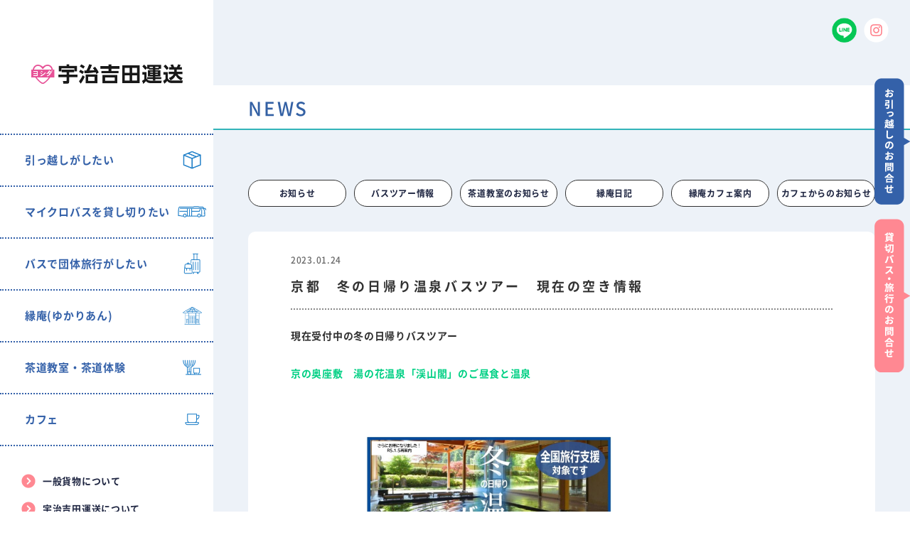

--- FILE ---
content_type: text/html; charset=UTF-8
request_url: https://www.ujiyoshida.co.jp/%E4%BA%AC%E9%83%BD%E3%80%80%E5%86%AC%E3%81%AE%E6%97%A5%E5%B8%B0%E3%82%8A%E6%B8%A9%E6%B3%89%E3%83%90%E3%82%B9%E3%83%84%E3%82%A2%E3%83%BC%E3%80%80%E7%8F%BE%E5%9C%A8%E3%81%AE%E7%A9%BA%E3%81%8D%E6%83%85/
body_size: 11890
content:
<!doctype html><html><head><meta charset="UTF-8"><link media="all" href="https://www.ujiyoshida.co.jp/renew/wp-content/cache/autoptimize/css/autoptimize_f34e9add042d475fd003b79a09b9cb24.css" rel="stylesheet"><title>宇治吉田運送</title><meta http-equiv="X-UA-Compatible" content="IE=edge"><meta name="viewport" content="width=device-width,initial-scale=1.0,minimum-scale=1.0,maximum-scale=1.0"><meta name="format-detection" content="telephone=no, address=no, email=no"><meta name="thumbnail" content="https://www.ujiyoshida.co.jp/renew/wp-content/themes/ujiyoshida/lib/images/thumbnail.jpg" /><meta name="google-site-verification" content="1Qcs5xCKHNZrMTsHhpbif0wUOZL8rvN3QYtmosUeoCw" />  <script async src="https://www.googletagmanager.com/gtag/js?id=G-SSHGR2KYQD"></script> <script>window.dataLayer = window.dataLayer || [];
  function gtag(){dataLayer.push(arguments);}
  gtag('js', new Date());

  gtag('config', 'G-SSHGR2KYQD');</script><link rel="icon" type="image/vnd.microsoft.icon" href="https://www.ujiyoshida.co.jp/renew/wp-content/themes/ujiyoshida/favicon.ico"><link rel="apple-touch-icon" sizes="180x180" href="https://www.ujiyoshida.co.jp/renew/wp-content/themes/ujiyoshida/apple-touch-icon.png"><meta name="description" content="現在受付中の冬の日帰りバスツアー 京の奥座敷 湯の花温泉「渓山閣」のご昼食と温泉 縁庵コース → 2月3日（金" /><meta name="robots" content="max-image-preview:large" /><meta name="author" content="staff"/><link rel="canonical" href="https://www.ujiyoshida.co.jp/%e4%ba%ac%e9%83%bd%e3%80%80%e5%86%ac%e3%81%ae%e6%97%a5%e5%b8%b0%e3%82%8a%e6%b8%a9%e6%b3%89%e3%83%90%e3%82%b9%e3%83%84%e3%82%a2%e3%83%bc%e3%80%80%e7%8f%be%e5%9c%a8%e3%81%ae%e7%a9%ba%e3%81%8d%e6%83%85/" /><meta name="generator" content="All in One SEO (AIOSEO) 4.9.2" /><meta property="og:locale" content="ja_JP" /><meta property="og:site_name" content="宇治吉田運送 | おかげさまで地域とともに60周年。これからも「心」を添えて。" /><meta property="og:type" content="article" /><meta property="og:title" content="京都 冬の日帰り温泉バスツアー 現在の空き情報 | 宇治吉田運送" /><meta property="og:description" content="現在受付中の冬の日帰りバスツアー 京の奥座敷 湯の花温泉「渓山閣」のご昼食と温泉 縁庵コース → 2月3日（金" /><meta property="og:url" content="https://www.ujiyoshida.co.jp/%e4%ba%ac%e9%83%bd%e3%80%80%e5%86%ac%e3%81%ae%e6%97%a5%e5%b8%b0%e3%82%8a%e6%b8%a9%e6%b3%89%e3%83%90%e3%82%b9%e3%83%84%e3%82%a2%e3%83%bc%e3%80%80%e7%8f%be%e5%9c%a8%e3%81%ae%e7%a9%ba%e3%81%8d%e6%83%85/" /><meta property="article:published_time" content="2023-01-24T06:03:57+00:00" /><meta property="article:modified_time" content="2023-01-24T06:29:12+00:00" /><meta property="article:publisher" content="https://www.facebook.com/ujiyoshidaunso/" /><meta name="twitter:card" content="summary" /><meta name="twitter:title" content="京都 冬の日帰り温泉バスツアー 現在の空き情報 | 宇治吉田運送" /><meta name="twitter:description" content="現在受付中の冬の日帰りバスツアー 京の奥座敷 湯の花温泉「渓山閣」のご昼食と温泉 縁庵コース → 2月3日（金" /> <script type="application/ld+json" class="aioseo-schema">{"@context":"https:\/\/schema.org","@graph":[{"@type":"BlogPosting","@id":"https:\/\/www.ujiyoshida.co.jp\/%e4%ba%ac%e9%83%bd%e3%80%80%e5%86%ac%e3%81%ae%e6%97%a5%e5%b8%b0%e3%82%8a%e6%b8%a9%e6%b3%89%e3%83%90%e3%82%b9%e3%83%84%e3%82%a2%e3%83%bc%e3%80%80%e7%8f%be%e5%9c%a8%e3%81%ae%e7%a9%ba%e3%81%8d%e6%83%85\/#blogposting","name":"\u4eac\u90fd \u51ac\u306e\u65e5\u5e30\u308a\u6e29\u6cc9\u30d0\u30b9\u30c4\u30a2\u30fc \u73fe\u5728\u306e\u7a7a\u304d\u60c5\u5831 | \u5b87\u6cbb\u5409\u7530\u904b\u9001","headline":"\u4eac\u90fd\u3000\u51ac\u306e\u65e5\u5e30\u308a\u6e29\u6cc9\u30d0\u30b9\u30c4\u30a2\u30fc\u3000\u73fe\u5728\u306e\u7a7a\u304d\u60c5\u5831","author":{"@id":"https:\/\/www.ujiyoshida.co.jp\/author\/uji_user\/#author"},"publisher":{"@id":"https:\/\/www.ujiyoshida.co.jp\/#organization"},"image":{"@type":"ImageObject","url":"https:\/\/www.ujiyoshida.co.jp\/renew\/wp-content\/uploads\/2023\/01\/4fa7c9441d5178acaec11812d4845295.png","@id":"https:\/\/www.ujiyoshida.co.jp\/%e4%ba%ac%e9%83%bd%e3%80%80%e5%86%ac%e3%81%ae%e6%97%a5%e5%b8%b0%e3%82%8a%e6%b8%a9%e6%b3%89%e3%83%90%e3%82%b9%e3%83%84%e3%82%a2%e3%83%bc%e3%80%80%e7%8f%be%e5%9c%a8%e3%81%ae%e7%a9%ba%e3%81%8d%e6%83%85\/#articleImage","width":955,"height":930},"datePublished":"2023-01-24T15:03:57+09:00","dateModified":"2023-01-24T15:29:12+09:00","inLanguage":"ja","mainEntityOfPage":{"@id":"https:\/\/www.ujiyoshida.co.jp\/%e4%ba%ac%e9%83%bd%e3%80%80%e5%86%ac%e3%81%ae%e6%97%a5%e5%b8%b0%e3%82%8a%e6%b8%a9%e6%b3%89%e3%83%90%e3%82%b9%e3%83%84%e3%82%a2%e3%83%bc%e3%80%80%e7%8f%be%e5%9c%a8%e3%81%ae%e7%a9%ba%e3%81%8d%e6%83%85\/#webpage"},"isPartOf":{"@id":"https:\/\/www.ujiyoshida.co.jp\/%e4%ba%ac%e9%83%bd%e3%80%80%e5%86%ac%e3%81%ae%e6%97%a5%e5%b8%b0%e3%82%8a%e6%b8%a9%e6%b3%89%e3%83%90%e3%82%b9%e3%83%84%e3%82%a2%e3%83%bc%e3%80%80%e7%8f%be%e5%9c%a8%e3%81%ae%e7%a9%ba%e3%81%8d%e6%83%85\/#webpage"},"articleSection":"\u304a\u77e5\u3089\u305b, \u30d0\u30b9\u30c4\u30a2\u30fc\u60c5\u5831"},{"@type":"BreadcrumbList","@id":"https:\/\/www.ujiyoshida.co.jp\/%e4%ba%ac%e9%83%bd%e3%80%80%e5%86%ac%e3%81%ae%e6%97%a5%e5%b8%b0%e3%82%8a%e6%b8%a9%e6%b3%89%e3%83%90%e3%82%b9%e3%83%84%e3%82%a2%e3%83%bc%e3%80%80%e7%8f%be%e5%9c%a8%e3%81%ae%e7%a9%ba%e3%81%8d%e6%83%85\/#breadcrumblist","itemListElement":[{"@type":"ListItem","@id":"https:\/\/www.ujiyoshida.co.jp#listItem","position":1,"name":"\u30db\u30fc\u30e0","item":"https:\/\/www.ujiyoshida.co.jp","nextItem":{"@type":"ListItem","@id":"https:\/\/www.ujiyoshida.co.jp\/category\/info\/#listItem","name":"\u304a\u77e5\u3089\u305b"}},{"@type":"ListItem","@id":"https:\/\/www.ujiyoshida.co.jp\/category\/info\/#listItem","position":2,"name":"\u304a\u77e5\u3089\u305b","item":"https:\/\/www.ujiyoshida.co.jp\/category\/info\/","nextItem":{"@type":"ListItem","@id":"https:\/\/www.ujiyoshida.co.jp\/%e4%ba%ac%e9%83%bd%e3%80%80%e5%86%ac%e3%81%ae%e6%97%a5%e5%b8%b0%e3%82%8a%e6%b8%a9%e6%b3%89%e3%83%90%e3%82%b9%e3%83%84%e3%82%a2%e3%83%bc%e3%80%80%e7%8f%be%e5%9c%a8%e3%81%ae%e7%a9%ba%e3%81%8d%e6%83%85\/#listItem","name":"\u4eac\u90fd\u3000\u51ac\u306e\u65e5\u5e30\u308a\u6e29\u6cc9\u30d0\u30b9\u30c4\u30a2\u30fc\u3000\u73fe\u5728\u306e\u7a7a\u304d\u60c5\u5831"},"previousItem":{"@type":"ListItem","@id":"https:\/\/www.ujiyoshida.co.jp#listItem","name":"\u30db\u30fc\u30e0"}},{"@type":"ListItem","@id":"https:\/\/www.ujiyoshida.co.jp\/%e4%ba%ac%e9%83%bd%e3%80%80%e5%86%ac%e3%81%ae%e6%97%a5%e5%b8%b0%e3%82%8a%e6%b8%a9%e6%b3%89%e3%83%90%e3%82%b9%e3%83%84%e3%82%a2%e3%83%bc%e3%80%80%e7%8f%be%e5%9c%a8%e3%81%ae%e7%a9%ba%e3%81%8d%e6%83%85\/#listItem","position":3,"name":"\u4eac\u90fd\u3000\u51ac\u306e\u65e5\u5e30\u308a\u6e29\u6cc9\u30d0\u30b9\u30c4\u30a2\u30fc\u3000\u73fe\u5728\u306e\u7a7a\u304d\u60c5\u5831","previousItem":{"@type":"ListItem","@id":"https:\/\/www.ujiyoshida.co.jp\/category\/info\/#listItem","name":"\u304a\u77e5\u3089\u305b"}}]},{"@type":"Organization","@id":"https:\/\/www.ujiyoshida.co.jp\/#organization","name":"\u682a\u5f0f\u4f1a\u793e\u5b87\u6cbb\u5409\u7530\u904b\u9001","description":"\u304a\u304b\u3052\u3055\u307e\u3067\u5730\u57df\u3068\u3068\u3082\u306b60\u5468\u5e74\u3002\u3053\u308c\u304b\u3089\u3082\u300c\u5fc3\u300d\u3092\u6dfb\u3048\u3066\u3002","url":"https:\/\/www.ujiyoshida.co.jp\/","telephone":"+81774333333","logo":{"@type":"ImageObject","url":"http:\/\/ujiyoshida.co.jp\/renew\/wp-content\/uploads\/2022\/01\/apple-touch-icon.png","@id":"https:\/\/www.ujiyoshida.co.jp\/%e4%ba%ac%e9%83%bd%e3%80%80%e5%86%ac%e3%81%ae%e6%97%a5%e5%b8%b0%e3%82%8a%e6%b8%a9%e6%b3%89%e3%83%90%e3%82%b9%e3%83%84%e3%82%a2%e3%83%bc%e3%80%80%e7%8f%be%e5%9c%a8%e3%81%ae%e7%a9%ba%e3%81%8d%e6%83%85\/#organizationLogo"},"image":{"@id":"https:\/\/www.ujiyoshida.co.jp\/%e4%ba%ac%e9%83%bd%e3%80%80%e5%86%ac%e3%81%ae%e6%97%a5%e5%b8%b0%e3%82%8a%e6%b8%a9%e6%b3%89%e3%83%90%e3%82%b9%e3%83%84%e3%82%a2%e3%83%bc%e3%80%80%e7%8f%be%e5%9c%a8%e3%81%ae%e7%a9%ba%e3%81%8d%e6%83%85\/#organizationLogo"},"sameAs":["https:\/\/www.facebook.com\/ujiyoshidaunso\/","https:\/\/www.instagram.com\/ujiyoshidaunso\/"]},{"@type":"Person","@id":"https:\/\/www.ujiyoshida.co.jp\/author\/uji_user\/#author","url":"https:\/\/www.ujiyoshida.co.jp\/author\/uji_user\/","name":"staff","image":{"@type":"ImageObject","@id":"https:\/\/www.ujiyoshida.co.jp\/%e4%ba%ac%e9%83%bd%e3%80%80%e5%86%ac%e3%81%ae%e6%97%a5%e5%b8%b0%e3%82%8a%e6%b8%a9%e6%b3%89%e3%83%90%e3%82%b9%e3%83%84%e3%82%a2%e3%83%bc%e3%80%80%e7%8f%be%e5%9c%a8%e3%81%ae%e7%a9%ba%e3%81%8d%e6%83%85\/#authorImage","url":"https:\/\/secure.gravatar.com\/avatar\/d7284b3856890f4893aca5eea00e29184426cce569a3663c8d7fd4b61644f8ea?s=96&d=mm&r=g","width":96,"height":96,"caption":"staff"}},{"@type":"WebPage","@id":"https:\/\/www.ujiyoshida.co.jp\/%e4%ba%ac%e9%83%bd%e3%80%80%e5%86%ac%e3%81%ae%e6%97%a5%e5%b8%b0%e3%82%8a%e6%b8%a9%e6%b3%89%e3%83%90%e3%82%b9%e3%83%84%e3%82%a2%e3%83%bc%e3%80%80%e7%8f%be%e5%9c%a8%e3%81%ae%e7%a9%ba%e3%81%8d%e6%83%85\/#webpage","url":"https:\/\/www.ujiyoshida.co.jp\/%e4%ba%ac%e9%83%bd%e3%80%80%e5%86%ac%e3%81%ae%e6%97%a5%e5%b8%b0%e3%82%8a%e6%b8%a9%e6%b3%89%e3%83%90%e3%82%b9%e3%83%84%e3%82%a2%e3%83%bc%e3%80%80%e7%8f%be%e5%9c%a8%e3%81%ae%e7%a9%ba%e3%81%8d%e6%83%85\/","name":"\u4eac\u90fd \u51ac\u306e\u65e5\u5e30\u308a\u6e29\u6cc9\u30d0\u30b9\u30c4\u30a2\u30fc \u73fe\u5728\u306e\u7a7a\u304d\u60c5\u5831 | \u5b87\u6cbb\u5409\u7530\u904b\u9001","description":"\u73fe\u5728\u53d7\u4ed8\u4e2d\u306e\u51ac\u306e\u65e5\u5e30\u308a\u30d0\u30b9\u30c4\u30a2\u30fc \u4eac\u306e\u5965\u5ea7\u6577 \u6e6f\u306e\u82b1\u6e29\u6cc9\u300c\u6e13\u5c71\u95a3\u300d\u306e\u3054\u663c\u98df\u3068\u6e29\u6cc9 \u7e01\u5eb5\u30b3\u30fc\u30b9 \u2192 2\u67083\u65e5\uff08\u91d1","inLanguage":"ja","isPartOf":{"@id":"https:\/\/www.ujiyoshida.co.jp\/#website"},"breadcrumb":{"@id":"https:\/\/www.ujiyoshida.co.jp\/%e4%ba%ac%e9%83%bd%e3%80%80%e5%86%ac%e3%81%ae%e6%97%a5%e5%b8%b0%e3%82%8a%e6%b8%a9%e6%b3%89%e3%83%90%e3%82%b9%e3%83%84%e3%82%a2%e3%83%bc%e3%80%80%e7%8f%be%e5%9c%a8%e3%81%ae%e7%a9%ba%e3%81%8d%e6%83%85\/#breadcrumblist"},"author":{"@id":"https:\/\/www.ujiyoshida.co.jp\/author\/uji_user\/#author"},"creator":{"@id":"https:\/\/www.ujiyoshida.co.jp\/author\/uji_user\/#author"},"datePublished":"2023-01-24T15:03:57+09:00","dateModified":"2023-01-24T15:29:12+09:00"},{"@type":"WebSite","@id":"https:\/\/www.ujiyoshida.co.jp\/#website","url":"https:\/\/www.ujiyoshida.co.jp\/","name":"\u5b87\u6cbb\u5409\u7530\u904b\u9001","description":"\u304a\u304b\u3052\u3055\u307e\u3067\u5730\u57df\u3068\u3068\u3082\u306b60\u5468\u5e74\u3002\u3053\u308c\u304b\u3089\u3082\u300c\u5fc3\u300d\u3092\u6dfb\u3048\u3066\u3002","inLanguage":"ja","publisher":{"@id":"https:\/\/www.ujiyoshida.co.jp\/#organization"}}]}</script> <link rel="alternate" type="application/rss+xml" title="宇治吉田運送 &raquo; フィード" href="https://www.ujiyoshida.co.jp/feed/" /><link rel="alternate" type="application/rss+xml" title="宇治吉田運送 &raquo; コメントフィード" href="https://www.ujiyoshida.co.jp/comments/feed/" /><link rel="alternate" type="application/rss+xml" title="宇治吉田運送 &raquo; 京都　冬の日帰り温泉バスツアー　現在の空き情報 のコメントのフィード" href="https://www.ujiyoshida.co.jp/%e4%ba%ac%e9%83%bd%e3%80%80%e5%86%ac%e3%81%ae%e6%97%a5%e5%b8%b0%e3%82%8a%e6%b8%a9%e6%b3%89%e3%83%90%e3%82%b9%e3%83%84%e3%82%a2%e3%83%bc%e3%80%80%e7%8f%be%e5%9c%a8%e3%81%ae%e7%a9%ba%e3%81%8d%e6%83%85/feed/" /><link rel="alternate" title="oEmbed (JSON)" type="application/json+oembed" href="https://www.ujiyoshida.co.jp/wp-json/oembed/1.0/embed?url=https%3A%2F%2Fwww.ujiyoshida.co.jp%2F%25e4%25ba%25ac%25e9%2583%25bd%25e3%2580%2580%25e5%2586%25ac%25e3%2581%25ae%25e6%2597%25a5%25e5%25b8%25b0%25e3%2582%258a%25e6%25b8%25a9%25e6%25b3%2589%25e3%2583%2590%25e3%2582%25b9%25e3%2583%2584%25e3%2582%25a2%25e3%2583%25bc%25e3%2580%2580%25e7%258f%25be%25e5%259c%25a8%25e3%2581%25ae%25e7%25a9%25ba%25e3%2581%258d%25e6%2583%2585%2F" /><link rel="alternate" title="oEmbed (XML)" type="text/xml+oembed" href="https://www.ujiyoshida.co.jp/wp-json/oembed/1.0/embed?url=https%3A%2F%2Fwww.ujiyoshida.co.jp%2F%25e4%25ba%25ac%25e9%2583%25bd%25e3%2580%2580%25e5%2586%25ac%25e3%2581%25ae%25e6%2597%25a5%25e5%25b8%25b0%25e3%2582%258a%25e6%25b8%25a9%25e6%25b3%2589%25e3%2583%2590%25e3%2582%25b9%25e3%2583%2584%25e3%2582%25a2%25e3%2583%25bc%25e3%2580%2580%25e7%258f%25be%25e5%259c%25a8%25e3%2581%25ae%25e7%25a9%25ba%25e3%2581%258d%25e6%2583%2585%2F&#038;format=xml" /> <script  src="https://www.ujiyoshida.co.jp/renew/wp-content/themes/ujiyoshida/lib/js/jquery-3.4.1.min.js?ver=3.4.1" id="jquery-js"></script> <script  src="https://www.ujiyoshida.co.jp/renew/wp-content/themes/ujiyoshida/lib/js/jquery-migrate-3.1.0.min.js?ver=3.1.0" id="jquery-migrate-js"></script> <link rel="https://api.w.org/" href="https://www.ujiyoshida.co.jp/wp-json/" /><link rel="alternate" title="JSON" type="application/json" href="https://www.ujiyoshida.co.jp/wp-json/wp/v2/posts/932" /><link rel="EditURI" type="application/rsd+xml" title="RSD" href="https://www.ujiyoshida.co.jp/renew/xmlrpc.php?rsd" /><link rel='shortlink' href='https://www.ujiyoshida.co.jp/?p=932' /></head><body class="wp-singular post-template-default single single-post postid-932 single-format-standard wp-theme-ujiyoshida" id="%e4%ba%ac%e9%83%bd%e3%80%80%e5%86%ac%e3%81%ae%e6%97%a5%e5%b8%b0%e3%82%8a%e6%b8%a9%e6%b3%89%e3%83%90%e3%82%b9%e3%83%84%e3%82%a2%e3%83%bc%e3%80%80%e7%8f%be%e5%9c%a8%e3%81%ae%e7%a9%ba%e3%81%8d%e6%83%85" itemscope="itemscope" itemtype="https://schema.org/WebPage"><header id="header" class="clearfix"><div class="fixL"><div class="wrap-logo"><h1 id="site-ttl"><a href="https://www.ujiyoshida.co.jp/"><img src="https://www.ujiyoshida.co.jp/renew/wp-content/themes/ujiyoshida/lib/images/common/logo.png" alt="宇治吉田運送" /></a></h1></div><div class="btn_wrap"><div class="btn_menu"> <span class="menu__line menu__line--top"></span> <span class="menu__line menu__line--center"></span> <span class="menu__line menu__line--bottom"></span></div></div><nav id="gNav" class="nav"><div class="gNav__wrap"><ul class="list-nav_01"><li id="menu-item-22" class="menu-item menu-item-type-post_type menu-item-object-page menu-item-22"><a href="https://www.ujiyoshida.co.jp/moving/">引っ越しがしたい</a></li><li id="menu-item-21" class="menu-item menu-item-type-post_type menu-item-object-page menu-item-21"><a href="https://www.ujiyoshida.co.jp/charter/">マイクロバスを貸し切りたい</a></li><li id="menu-item-20" class="menu-item menu-item-type-post_type menu-item-object-page menu-item-20"><a href="https://www.ujiyoshida.co.jp/travel/">バスで団体旅行がしたい</a></li><li id="menu-item-192" class="menu-item menu-item-type-post_type menu-item-object-page menu-item-192"><a href="https://www.ujiyoshida.co.jp/yukari-ann/">縁庵(ゆかりあん)</a></li><li id="menu-item-1700" class="menu-item menu-item-type-custom menu-item-object-custom menu-item-1700"><a href="https://www.ujiyoshida.co.jp/sado/">茶道教室・茶道体験</a></li><li id="menu-item-1701" class="menu-item menu-item-type-custom menu-item-object-custom menu-item-1701"><a href="https://www.ujiyoshida.co.jp/cafe/">カフェ</a></li></ul><ul class="list-nav_02"><li id="menu-item-36" class="menu-item menu-item-type-post_type menu-item-object-page menu-item-36"><a href="https://www.ujiyoshida.co.jp/transport/">一般貨物について</a></li><li id="menu-item-179" class="menu-item menu-item-type-post_type menu-item-object-page menu-item-179"><a href="https://www.ujiyoshida.co.jp/about/">宇治吉田運送について</a></li><li id="menu-item-34" class="menu-item menu-item-type-post_type menu-item-object-page menu-item-34"><a href="https://www.ujiyoshida.co.jp/company/">会社概要</a></li><li id="menu-item-33" class="menu-item menu-item-type-post_type menu-item-object-page menu-item-33"><a href="https://www.ujiyoshida.co.jp/news/">NEWS</a></li></ul><ul class="list-nav_03 pc-none"><li><a target="_blank" href="https://line.me/R/ti/p/%40641iukki"><img src="https://www.ujiyoshida.co.jp/renew/wp-content/themes/ujiyoshida/lib/images/common/icon-line.png" alt="宇治吉田運送公式LINE"></a></li><li><a target="_blank" href="https://www.instagram.com/ujiyoshidaunso/"><img src="https://www.ujiyoshida.co.jp/renew/wp-content/themes/ujiyoshida/lib/images/common/icon-insta.png" alt="宇治吉田運送公式インスタグラム"></a></li></ul><div class="sp-none bnr-nav"><a href="https://www.ujiyoshida.co.jp/category/bus-tour/"><img src="https://www.ujiyoshida.co.jp/renew/wp-content/themes/ujiyoshida/lib/images/bnr/svc02.jpg" alt=""></a></div></div></nav></div><div class="fixR"><div class="side_bar"><ul class="nav_contact"><li><a href="https://www.ujiyoshida.co.jp/toi-hikkoshi/"><img class="sp-none" src="https://www.ujiyoshida.co.jp/renew/wp-content/themes/ujiyoshida/lib/images/common/bnr-contact_01.png" alt="お引っ越しのお問合"><span class="pc-none">お引っ越しの<br class="pc-none">お問合せ</span></a></li><li><a href="https://www.ujiyoshida.co.jp/toi-bus/"><img class="sp-none" src="https://www.ujiyoshida.co.jp/renew/wp-content/themes/ujiyoshida/lib/images/common/bnr-contact_02.png" alt="貸切バス・旅行のお問合"><span class="pc-none">貸切バス・旅行の<br class="pc-none">お問合せ</span></a></li></ul><ul class="nav_mail pc-none"><li><a href="mailto:unso@ujiyoshida.co.jp"><img src="https://www.ujiyoshida.co.jp/renew/wp-content/themes/ujiyoshida/lib/images/common/icon-mail.png" alt=""></a></li><li><a href="tel:0774318291"><img src="https://www.ujiyoshida.co.jp/renew/wp-content/themes/ujiyoshida/lib/images/common/icon-tel.png" alt=""></a></li></ul></div></div></header><div class="fixNav pc-none"><ul><li><a href="https://www.ujiyoshida.co.jp/moving/">引っ越しが<br> したい</a></li><li><a href="https://www.ujiyoshida.co.jp/charter/">バスを<br> 貸し切りたい</a></li><li><a href="https://www.ujiyoshida.co.jp/travel/">オリジナル<br> 旅行がしたい</a></li><li><a href="https://www.ujiyoshida.co.jp/yukari-ann/">お茶室・<br> 教室 縁庵</a></li></ul></div><div class="fix-hdr sp-none"><ul><li><a target="_blank" href="https://line.me/R/ti/p/%40641iukki"><img src="https://www.ujiyoshida.co.jp/renew/wp-content/themes/ujiyoshida/lib/images/common/icon-line.png" alt="宇治吉田運送公式LINE"></a></li><li><a target="_blank" href="https://www.instagram.com/ujiyoshidaunso/"><img src="https://www.ujiyoshida.co.jp/renew/wp-content/themes/ujiyoshida/lib/images/common/icon-insta.png" alt="宇治吉田運送公式インスタグラム"></a></li></ul></div><div id="wrapper"><div id="main"><div class="ttl-page"><h1><span>NEWS</span></h1></div><div id="news-area" class="section"><div class="inner"><div class="wrap-genre"><div class="list-genre"><div class="wrap-nav"><ul class="wp-block-categories-list wp-block-categories"><li class="cat-item cat-item-2"><a href="https://www.ujiyoshida.co.jp/category/info/">お知らせ</a></li><li class="cat-item cat-item-4"><a href="https://www.ujiyoshida.co.jp/category/bus-tour/">バスツアー情報</a></li><li class="cat-item cat-item-5"><a href="https://www.ujiyoshida.co.jp/category/tea-school/">茶道教室のお知らせ</a></li><li class="cat-item cat-item-6"><a href="https://www.ujiyoshida.co.jp/category/event/">縁庵日記</a></li><li class="cat-item cat-item-7"><a href="https://www.ujiyoshida.co.jp/category/holiday/">縁庵カフェ案内</a></li><li class="cat-item cat-item-10"><a href="https://www.ujiyoshida.co.jp/category/cafe/">カフェからのお知らせ</a></li></ul></div></div></div><div class="wrap-news"><div class="article"><div class="news-head"> <time class="en" datetime="2023-01-24"> 2023.01.24 </time><h2> 京都　冬の日帰り温泉バスツアー　現在の空き情報</h2></div><div class="edit-area"><p><strong>現在受付中の冬の日帰りバスツアー</strong></p><p class="has-vivid-green-cyan-color has-text-color"><strong>京の奥座敷　湯の花温泉「渓山閣」のご昼食と温泉</strong></p><figure class="wp-block-image size-full"><img fetchpriority="high" decoding="async" width="955" height="930" src="https://www.ujiyoshida.co.jp/renew/wp-content/uploads/2023/01/4fa7c9441d5178acaec11812d4845295.png" alt="" class="wp-image-933" srcset="https://www.ujiyoshida.co.jp/renew/wp-content/uploads/2023/01/4fa7c9441d5178acaec11812d4845295.png 955w, https://www.ujiyoshida.co.jp/renew/wp-content/uploads/2023/01/4fa7c9441d5178acaec11812d4845295-300x292.png 300w, https://www.ujiyoshida.co.jp/renew/wp-content/uploads/2023/01/4fa7c9441d5178acaec11812d4845295-768x748.png 768w" sizes="(max-width: 955px) 100vw, 955px" /></figure><p class="has-small-font-size">縁庵コース　→　2月3日（金）、2月8日（水）</p><p class="has-small-font-size">JR新田駅コース　→　2月4日（土）、2月10日（金）</p><p class="has-small-font-size">　</p><p class="has-small-font-size">上記の日程はまだ少し空きがございます！</p><p class="has-small-font-size">もし、ご検討中の方がおられましたら、ぜひお電話ください♪</p><p class="has-small-font-size">お待ちしております。</p><p class="has-small-font-size"></p><p class="has-text-align-center has-small-font-size">ーーーーーーーーーーーーーーーーーーーーーーーーーーーーーーーーーーーーーーーーーーーーーーーーーーーーーーーーーーー</p><p class="has-text-align-center has-small-font-size">観光部</p><p class="has-text-align-center has-small-font-size">&#x260e;0774-33-3339</p><p class="has-text-align-center has-small-font-size">（10：00～17：30）</p></div><nav class="pnArea editPn"><div class="btnPrev"> <a href="https://www.ujiyoshida.co.jp/%e7%b8%81%e5%ba%b5%e3%82%ab%e3%83%95%e3%82%a7%e3%80%802%e6%9c%88%e4%bc%91%e6%a5%ad%e6%97%a5%e3%81%ae%e3%81%8a%e7%9f%a5%e3%82%89%e3%81%9b/" rel="prev">&lt;&ensp;前のページへ</a></div><div class="btnNext"> <a href="https://www.ujiyoshida.co.jp/%e7%b8%81%e5%ba%b5%e3%82%ab%e3%83%95%e3%82%a7%e3%80%80%e8%87%a8%e6%99%82%e4%bc%91%e6%a5%ad%e3%81%ae%e3%81%8a%e7%9f%a5%e3%82%89%e3%81%9b-3/" rel="next">次のページへ&ensp;&gt;</a></div></nav></div></div></div></div></div>  <script type="speculationrules">{"prefetch":[{"source":"document","where":{"and":[{"href_matches":"/*"},{"not":{"href_matches":["/renew/wp-*.php","/renew/wp-admin/*","/renew/wp-content/uploads/*","/renew/wp-content/*","/renew/wp-content/plugins/*","/renew/wp-content/themes/ujiyoshida/*","/*\\?(.+)"]}},{"not":{"selector_matches":"a[rel~=\"nofollow\"]"}},{"not":{"selector_matches":".no-prefetch, .no-prefetch a"}}]},"eagerness":"conservative"}]}</script>  <script>var sbiajaxurl = "https://www.ujiyoshida.co.jp/renew/wp-admin/admin-ajax.php";</script> <script type="module"  src="https://www.ujiyoshida.co.jp/renew/wp-content/plugins/all-in-one-seo-pack/dist/Lite/assets/table-of-contents.95d0dfce.js?ver=4.9.2" id="aioseo/js/src/vue/standalone/blocks/table-of-contents/frontend.js-js"></script> <script  src="https://www.ujiyoshida.co.jp/renew/wp-content/themes/ujiyoshida/lib/js/common.js?ver=cca200dcdae979683156f241b6b509d5" id="general-js"></script> <script id="wp-emoji-settings" type="application/json">{"baseUrl":"https://s.w.org/images/core/emoji/17.0.2/72x72/","ext":".png","svgUrl":"https://s.w.org/images/core/emoji/17.0.2/svg/","svgExt":".svg","source":{"concatemoji":"https://www.ujiyoshida.co.jp/renew/wp-includes/js/wp-emoji-release.min.js?ver=cca200dcdae979683156f241b6b509d5"}}</script> <script type="module">/*! This file is auto-generated */
const a=JSON.parse(document.getElementById("wp-emoji-settings").textContent),o=(window._wpemojiSettings=a,"wpEmojiSettingsSupports"),s=["flag","emoji"];function i(e){try{var t={supportTests:e,timestamp:(new Date).valueOf()};sessionStorage.setItem(o,JSON.stringify(t))}catch(e){}}function c(e,t,n){e.clearRect(0,0,e.canvas.width,e.canvas.height),e.fillText(t,0,0);t=new Uint32Array(e.getImageData(0,0,e.canvas.width,e.canvas.height).data);e.clearRect(0,0,e.canvas.width,e.canvas.height),e.fillText(n,0,0);const a=new Uint32Array(e.getImageData(0,0,e.canvas.width,e.canvas.height).data);return t.every((e,t)=>e===a[t])}function p(e,t){e.clearRect(0,0,e.canvas.width,e.canvas.height),e.fillText(t,0,0);var n=e.getImageData(16,16,1,1);for(let e=0;e<n.data.length;e++)if(0!==n.data[e])return!1;return!0}function u(e,t,n,a){switch(t){case"flag":return n(e,"\ud83c\udff3\ufe0f\u200d\u26a7\ufe0f","\ud83c\udff3\ufe0f\u200b\u26a7\ufe0f")?!1:!n(e,"\ud83c\udde8\ud83c\uddf6","\ud83c\udde8\u200b\ud83c\uddf6")&&!n(e,"\ud83c\udff4\udb40\udc67\udb40\udc62\udb40\udc65\udb40\udc6e\udb40\udc67\udb40\udc7f","\ud83c\udff4\u200b\udb40\udc67\u200b\udb40\udc62\u200b\udb40\udc65\u200b\udb40\udc6e\u200b\udb40\udc67\u200b\udb40\udc7f");case"emoji":return!a(e,"\ud83e\u1fac8")}return!1}function f(e,t,n,a){let r;const o=(r="undefined"!=typeof WorkerGlobalScope&&self instanceof WorkerGlobalScope?new OffscreenCanvas(300,150):document.createElement("canvas")).getContext("2d",{willReadFrequently:!0}),s=(o.textBaseline="top",o.font="600 32px Arial",{});return e.forEach(e=>{s[e]=t(o,e,n,a)}),s}function r(e){var t=document.createElement("script");t.src=e,t.defer=!0,document.head.appendChild(t)}a.supports={everything:!0,everythingExceptFlag:!0},new Promise(t=>{let n=function(){try{var e=JSON.parse(sessionStorage.getItem(o));if("object"==typeof e&&"number"==typeof e.timestamp&&(new Date).valueOf()<e.timestamp+604800&&"object"==typeof e.supportTests)return e.supportTests}catch(e){}return null}();if(!n){if("undefined"!=typeof Worker&&"undefined"!=typeof OffscreenCanvas&&"undefined"!=typeof URL&&URL.createObjectURL&&"undefined"!=typeof Blob)try{var e="postMessage("+f.toString()+"("+[JSON.stringify(s),u.toString(),c.toString(),p.toString()].join(",")+"));",a=new Blob([e],{type:"text/javascript"});const r=new Worker(URL.createObjectURL(a),{name:"wpTestEmojiSupports"});return void(r.onmessage=e=>{i(n=e.data),r.terminate(),t(n)})}catch(e){}i(n=f(s,u,c,p))}t(n)}).then(e=>{for(const n in e)a.supports[n]=e[n],a.supports.everything=a.supports.everything&&a.supports[n],"flag"!==n&&(a.supports.everythingExceptFlag=a.supports.everythingExceptFlag&&a.supports[n]);var t;a.supports.everythingExceptFlag=a.supports.everythingExceptFlag&&!a.supports.flag,a.supports.everything||((t=a.source||{}).concatemoji?r(t.concatemoji):t.wpemoji&&t.twemoji&&(r(t.twemoji),r(t.wpemoji)))});
//# sourceURL=https://www.ujiyoshida.co.jp/renew/wp-includes/js/wp-emoji-loader.min.js</script> <footer id="footer"><section id="insta-area" class="inner"><h2><a target="blank" href="https://www.instagram.com/ujiyoshidaunso/"><img src="https://www.ujiyoshida.co.jp/renew/wp-content/themes/ujiyoshida/lib/images/common/ttl-insta.png" alt="宇治吉田運送公式インスタグラムページ"></a></h2><div class="wrap-insta"><div id="sb_instagram"  class="sbi sbi_mob_col_2 sbi_tab_col_5 sbi_col_5 sbi_width_resp" style="padding-bottom: 10px;"	 data-feedid="*1"  data-res="auto" data-cols="5" data-colsmobile="2" data-colstablet="5" data-num="5" data-nummobile="4" data-item-padding="5"	 data-shortcode-atts="{&quot;feed&quot;:&quot;1&quot;}"  data-postid="932" data-locatornonce="c280a16301" data-imageaspectratio="1:1" data-sbi-flags="favorLocal,imageLoadDisable"><div id="sbi_images"  style="gap: 10px;"><div class="sbi_item sbi_type_carousel sbi_new sbi_no_js sbi_no_resraise sbi_js_load_disabled"
 id="sbi_17975787401972404" data-date="1769150684"><div class="sbi_photo_wrap"> <a class="sbi_photo" href="https://www.instagram.com/p/DT1_YHiEfYr/" target="_blank" rel="noopener nofollow"
 data-full-res="https://scontent-itm1-1.cdninstagram.com/v/t51.82787-15/620936994_18056850224682984_4506225583404674552_n.jpg?stp=dst-jpg_e35_tt6&#038;_nc_cat=103&#038;ccb=7-5&#038;_nc_sid=18de74&#038;efg=eyJlZmdfdGFnIjoiQ0FST1VTRUxfSVRFTS5iZXN0X2ltYWdlX3VybGdlbi5DMyJ9&#038;_nc_ohc=iPUtYhZneOEQ7kNvwEwrwCK&#038;_nc_oc=AdlFd9GpcrvKChqsEY1q7IKEiqNrCMJKv43kT-0hfY64I3xKMLR0-QJPCioeyEfIh0o&#038;_nc_zt=23&#038;_nc_ht=scontent-itm1-1.cdninstagram.com&#038;edm=ANo9K5cEAAAA&#038;_nc_gid=q9rbfFZ53Q-Lddll0y5rag&#038;oh=00_AfpU-VXo-zw7BlQwcIXXMltxn3qesJIP1ryEHA5Me5Y0QQ&#038;oe=697C0DEE"
 data-img-src-set="{&quot;d&quot;:&quot;https:\/\/scontent-itm1-1.cdninstagram.com\/v\/t51.82787-15\/620936994_18056850224682984_4506225583404674552_n.jpg?stp=dst-jpg_e35_tt6&amp;_nc_cat=103&amp;ccb=7-5&amp;_nc_sid=18de74&amp;efg=eyJlZmdfdGFnIjoiQ0FST1VTRUxfSVRFTS5iZXN0X2ltYWdlX3VybGdlbi5DMyJ9&amp;_nc_ohc=iPUtYhZneOEQ7kNvwEwrwCK&amp;_nc_oc=AdlFd9GpcrvKChqsEY1q7IKEiqNrCMJKv43kT-0hfY64I3xKMLR0-QJPCioeyEfIh0o&amp;_nc_zt=23&amp;_nc_ht=scontent-itm1-1.cdninstagram.com&amp;edm=ANo9K5cEAAAA&amp;_nc_gid=q9rbfFZ53Q-Lddll0y5rag&amp;oh=00_AfpU-VXo-zw7BlQwcIXXMltxn3qesJIP1ryEHA5Me5Y0QQ&amp;oe=697C0DEE&quot;,&quot;150&quot;:&quot;https:\/\/scontent-itm1-1.cdninstagram.com\/v\/t51.82787-15\/620936994_18056850224682984_4506225583404674552_n.jpg?stp=dst-jpg_e35_tt6&amp;_nc_cat=103&amp;ccb=7-5&amp;_nc_sid=18de74&amp;efg=eyJlZmdfdGFnIjoiQ0FST1VTRUxfSVRFTS5iZXN0X2ltYWdlX3VybGdlbi5DMyJ9&amp;_nc_ohc=iPUtYhZneOEQ7kNvwEwrwCK&amp;_nc_oc=AdlFd9GpcrvKChqsEY1q7IKEiqNrCMJKv43kT-0hfY64I3xKMLR0-QJPCioeyEfIh0o&amp;_nc_zt=23&amp;_nc_ht=scontent-itm1-1.cdninstagram.com&amp;edm=ANo9K5cEAAAA&amp;_nc_gid=q9rbfFZ53Q-Lddll0y5rag&amp;oh=00_AfpU-VXo-zw7BlQwcIXXMltxn3qesJIP1ryEHA5Me5Y0QQ&amp;oe=697C0DEE&quot;,&quot;320&quot;:&quot;https:\/\/www.ujiyoshida.co.jp\/renew\/wp-content\/uploads\/sb-instagram-feed-images\/620936994_18056850224682984_4506225583404674552_nlow.webp&quot;,&quot;640&quot;:&quot;https:\/\/www.ujiyoshida.co.jp\/renew\/wp-content\/uploads\/sb-instagram-feed-images\/620936994_18056850224682984_4506225583404674552_nfull.webp&quot;}"> <span class="sbi-screenreader">宇治吉田運送の
小型バスで行く日帰りバスツアー🚍
　
乗車地が当社の地元である
宇治各所に設定されて</span> <svg class="svg-inline--fa fa-clone fa-w-16 sbi_lightbox_carousel_icon" aria-hidden="true" aria-label="Clone" data-fa-proƒcessed="" data-prefix="far" data-icon="clone" role="img" xmlns="http://www.w3.org/2000/svg" viewBox="0 0 512 512"> <path fill="currentColor" d="M464 0H144c-26.51 0-48 21.49-48 48v48H48c-26.51 0-48 21.49-48 48v320c0 26.51 21.49 48 48 48h320c26.51 0 48-21.49 48-48v-48h48c26.51 0 48-21.49 48-48V48c0-26.51-21.49-48-48-48zM362 464H54a6 6 0 0 1-6-6V150a6 6 0 0 1 6-6h42v224c0 26.51 21.49 48 48 48h224v42a6 6 0 0 1-6 6zm96-96H150a6 6 0 0 1-6-6V54a6 6 0 0 1 6-6h308a6 6 0 0 1 6 6v308a6 6 0 0 1-6 6z"></path> </svg> <img src="https://www.ujiyoshida.co.jp/renew/wp-content/uploads/sb-instagram-feed-images/620936994_18056850224682984_4506225583404674552_nfull.webp" alt="宇治吉田運送の
小型バスで行く日帰りバスツアー🚍
　
乗車地が当社の地元である
宇治各所に設定されており、
大変ご好評いただいております😌
　
2026年1月出発のツアーは
『旬の絶品ふぐを堪能！
　　日本海グルメとお買い物の旅』
　　
お買い物たっぷり♪
旬のふぐと温泉を満喫できる
ツアーとなっておりました😊
　　
　
20日と22日の2日間設定しておりましたが、
今回悪天候の影響で
22日のツアーは中止とさせていただきました。
お申込みくださった皆様、
誠に申し訳ございませんでした。
　
ぜひまたのご利用
心よりお待ちしております。
　
　
関係各所の皆様
ご協力誠にありがとうございました✨
　
　
#バスツアー#マイクロバス#日帰りバスツアー#日帰り旅行#ふぐ#ふぐ会席#道の駅若狭熊川宿#若狭美浜温泉#ホテル湾彩#温泉#日本海さかな街#宇治吉田運送#宇治吉田運送バスツアー#宇治発バスツアー" aria-hidden="true"> </a></div></div><div class="sbi_item sbi_type_carousel sbi_new sbi_no_js sbi_no_resraise sbi_js_load_disabled"
 id="sbi_18085674374112196" data-date="1767770603"><div class="sbi_photo_wrap"> <a class="sbi_photo" href="https://www.instagram.com/p/DTM3FTpElcS/" target="_blank" rel="noopener nofollow"
 data-full-res="https://scontent-itm1-1.cdninstagram.com/v/t51.82787-15/611224080_18055138814682984_1706231868760338751_n.jpg?stp=dst-jpg_e35_tt6&#038;_nc_cat=103&#038;ccb=7-5&#038;_nc_sid=18de74&#038;efg=eyJlZmdfdGFnIjoiQ0FST1VTRUxfSVRFTS5iZXN0X2ltYWdlX3VybGdlbi5DMyJ9&#038;_nc_ohc=5hKjs7RZrzcQ7kNvwG5bBJg&#038;_nc_oc=AdngA7SPaTr3uUqbkH7ziD8SJjaOQB9NNB4307Z9UydTV_AlS-g1sHd7A4o93YoMaBI&#038;_nc_zt=23&#038;_nc_ht=scontent-itm1-1.cdninstagram.com&#038;edm=ANo9K5cEAAAA&#038;_nc_gid=q9rbfFZ53Q-Lddll0y5rag&#038;oh=00_Afo_kcz6-h0WcDLkeZtcHx7KpKf1bP0SPywE397AIV2Avg&#038;oe=697C1F5F"
 data-img-src-set="{&quot;d&quot;:&quot;https:\/\/scontent-itm1-1.cdninstagram.com\/v\/t51.82787-15\/611224080_18055138814682984_1706231868760338751_n.jpg?stp=dst-jpg_e35_tt6&amp;_nc_cat=103&amp;ccb=7-5&amp;_nc_sid=18de74&amp;efg=eyJlZmdfdGFnIjoiQ0FST1VTRUxfSVRFTS5iZXN0X2ltYWdlX3VybGdlbi5DMyJ9&amp;_nc_ohc=5hKjs7RZrzcQ7kNvwG5bBJg&amp;_nc_oc=AdngA7SPaTr3uUqbkH7ziD8SJjaOQB9NNB4307Z9UydTV_AlS-g1sHd7A4o93YoMaBI&amp;_nc_zt=23&amp;_nc_ht=scontent-itm1-1.cdninstagram.com&amp;edm=ANo9K5cEAAAA&amp;_nc_gid=q9rbfFZ53Q-Lddll0y5rag&amp;oh=00_Afo_kcz6-h0WcDLkeZtcHx7KpKf1bP0SPywE397AIV2Avg&amp;oe=697C1F5F&quot;,&quot;150&quot;:&quot;https:\/\/scontent-itm1-1.cdninstagram.com\/v\/t51.82787-15\/611224080_18055138814682984_1706231868760338751_n.jpg?stp=dst-jpg_e35_tt6&amp;_nc_cat=103&amp;ccb=7-5&amp;_nc_sid=18de74&amp;efg=eyJlZmdfdGFnIjoiQ0FST1VTRUxfSVRFTS5iZXN0X2ltYWdlX3VybGdlbi5DMyJ9&amp;_nc_ohc=5hKjs7RZrzcQ7kNvwG5bBJg&amp;_nc_oc=AdngA7SPaTr3uUqbkH7ziD8SJjaOQB9NNB4307Z9UydTV_AlS-g1sHd7A4o93YoMaBI&amp;_nc_zt=23&amp;_nc_ht=scontent-itm1-1.cdninstagram.com&amp;edm=ANo9K5cEAAAA&amp;_nc_gid=q9rbfFZ53Q-Lddll0y5rag&amp;oh=00_Afo_kcz6-h0WcDLkeZtcHx7KpKf1bP0SPywE397AIV2Avg&amp;oe=697C1F5F&quot;,&quot;320&quot;:&quot;https:\/\/www.ujiyoshida.co.jp\/renew\/wp-content\/uploads\/sb-instagram-feed-images\/611224080_18055138814682984_1706231868760338751_nlow.jpg&quot;,&quot;640&quot;:&quot;https:\/\/www.ujiyoshida.co.jp\/renew\/wp-content\/uploads\/sb-instagram-feed-images\/611224080_18055138814682984_1706231868760338751_nfull.jpg&quot;}"> <span class="sbi-screenreader">宇治吉田運送の恒例イベント❗
昨年末のおもちつきの様子です😊
　
お昼は体が温まる手作り豚汁を
みん</span> <svg class="svg-inline--fa fa-clone fa-w-16 sbi_lightbox_carousel_icon" aria-hidden="true" aria-label="Clone" data-fa-proƒcessed="" data-prefix="far" data-icon="clone" role="img" xmlns="http://www.w3.org/2000/svg" viewBox="0 0 512 512"> <path fill="currentColor" d="M464 0H144c-26.51 0-48 21.49-48 48v48H48c-26.51 0-48 21.49-48 48v320c0 26.51 21.49 48 48 48h320c26.51 0 48-21.49 48-48v-48h48c26.51 0 48-21.49 48-48V48c0-26.51-21.49-48-48-48zM362 464H54a6 6 0 0 1-6-6V150a6 6 0 0 1 6-6h42v224c0 26.51 21.49 48 48 48h224v42a6 6 0 0 1-6 6zm96-96H150a6 6 0 0 1-6-6V54a6 6 0 0 1 6-6h308a6 6 0 0 1 6 6v308a6 6 0 0 1-6 6z"></path> </svg> <img src="https://www.ujiyoshida.co.jp/renew/wp-content/uploads/sb-instagram-feed-images/611224080_18055138814682984_1706231868760338751_nfull.jpg" alt="宇治吉田運送の恒例イベント❗
昨年末のおもちつきの様子です😊
　
お昼は体が温まる手作り豚汁を
みんなでいただきました✨  #おもちつき#宇治吉田運送#年末#年末イベント#社内イベント" aria-hidden="true"> </a></div></div><div class="sbi_item sbi_type_image sbi_new sbi_no_js sbi_no_resraise sbi_js_load_disabled"
 id="sbi_18580889554016257" data-date="1767576464"><div class="sbi_photo_wrap"> <a class="sbi_photo" href="https://www.instagram.com/p/DTHEyrkkwfy/" target="_blank" rel="noopener nofollow"
 data-full-res="https://scontent-itm1-1.cdninstagram.com/v/t51.82787-15/611182966_18054900791682984_6339431500751913246_n.jpg?stp=dst-jpg_e35_tt6&#038;_nc_cat=108&#038;ccb=7-5&#038;_nc_sid=18de74&#038;efg=eyJlZmdfdGFnIjoiRkVFRC5iZXN0X2ltYWdlX3VybGdlbi5DMyJ9&#038;_nc_ohc=zrD6Q8TYvwoQ7kNvwFhkGwG&#038;_nc_oc=AdnC0CUb1ReeGxp8xEXoYQLNsd42HT2QTpOf9Oc6t5jrPUsOlcBXfcxUTym4nuEYmjE&#038;_nc_zt=23&#038;_nc_ht=scontent-itm1-1.cdninstagram.com&#038;edm=ANo9K5cEAAAA&#038;_nc_gid=q9rbfFZ53Q-Lddll0y5rag&#038;oh=00_AfphFtYqT_wojsf7EJ0KXzuBEwg0Ynaa0lRyNBp1WxbGaw&#038;oe=697C045F"
 data-img-src-set="{&quot;d&quot;:&quot;https:\/\/scontent-itm1-1.cdninstagram.com\/v\/t51.82787-15\/611182966_18054900791682984_6339431500751913246_n.jpg?stp=dst-jpg_e35_tt6&amp;_nc_cat=108&amp;ccb=7-5&amp;_nc_sid=18de74&amp;efg=eyJlZmdfdGFnIjoiRkVFRC5iZXN0X2ltYWdlX3VybGdlbi5DMyJ9&amp;_nc_ohc=zrD6Q8TYvwoQ7kNvwFhkGwG&amp;_nc_oc=AdnC0CUb1ReeGxp8xEXoYQLNsd42HT2QTpOf9Oc6t5jrPUsOlcBXfcxUTym4nuEYmjE&amp;_nc_zt=23&amp;_nc_ht=scontent-itm1-1.cdninstagram.com&amp;edm=ANo9K5cEAAAA&amp;_nc_gid=q9rbfFZ53Q-Lddll0y5rag&amp;oh=00_AfphFtYqT_wojsf7EJ0KXzuBEwg0Ynaa0lRyNBp1WxbGaw&amp;oe=697C045F&quot;,&quot;150&quot;:&quot;https:\/\/scontent-itm1-1.cdninstagram.com\/v\/t51.82787-15\/611182966_18054900791682984_6339431500751913246_n.jpg?stp=dst-jpg_e35_tt6&amp;_nc_cat=108&amp;ccb=7-5&amp;_nc_sid=18de74&amp;efg=eyJlZmdfdGFnIjoiRkVFRC5iZXN0X2ltYWdlX3VybGdlbi5DMyJ9&amp;_nc_ohc=zrD6Q8TYvwoQ7kNvwFhkGwG&amp;_nc_oc=AdnC0CUb1ReeGxp8xEXoYQLNsd42HT2QTpOf9Oc6t5jrPUsOlcBXfcxUTym4nuEYmjE&amp;_nc_zt=23&amp;_nc_ht=scontent-itm1-1.cdninstagram.com&amp;edm=ANo9K5cEAAAA&amp;_nc_gid=q9rbfFZ53Q-Lddll0y5rag&amp;oh=00_AfphFtYqT_wojsf7EJ0KXzuBEwg0Ynaa0lRyNBp1WxbGaw&amp;oe=697C045F&quot;,&quot;320&quot;:&quot;https:\/\/www.ujiyoshida.co.jp\/renew\/wp-content\/uploads\/sb-instagram-feed-images\/611182966_18054900791682984_6339431500751913246_nlow.jpg&quot;,&quot;640&quot;:&quot;https:\/\/www.ujiyoshida.co.jp\/renew\/wp-content\/uploads\/sb-instagram-feed-images\/611182966_18054900791682984_6339431500751913246_nfull.jpg&quot;}"> <span class="sbi-screenreader">新年あけまして
おめでとうございます😊
本年もよろしくお願いいたします✨
　
宇治吉田運送 観光部よ</span> <img src="https://www.ujiyoshida.co.jp/renew/wp-content/uploads/sb-instagram-feed-images/611182966_18054900791682984_6339431500751913246_nfull.jpg" alt="新年あけまして
おめでとうございます😊
本年もよろしくお願いいたします✨
　
宇治吉田運送 観光部より
日頃の感謝の気持ちを込めまして
2026年新春初売り
お得なバスツアーのお知らせです！
　
昨年ご好評いただきました
『有馬温泉 兵衛向陽閣
　　　　温泉入浴＆ご昼食』
　
自由時間たっぷり♪
温泉街の散策や食べ歩きも
お楽しみいただけます😆
　
さらに❗
今年もやります❗おみくじ❗
大吉は次回から使える
バスツアー1,000円割引券😊
　
新しい一年の始まりを
旅とともにお楽しみください😌
　
　
お問い合わせ・お申込はお電話で
☎0774-33-3339
受付時間　10:00～17:30　月～土
　
#バスツアー #日帰りバスツアー #日帰り旅行 #有馬温泉 #兵衛向陽閣 #有馬温泉兵衛向陽閣 #温泉" aria-hidden="true"> </a></div></div><div class="sbi_item sbi_type_carousel sbi_new sbi_no_js sbi_no_resraise sbi_js_load_disabled"
 id="sbi_18091414333934827" data-date="1764045044"><div class="sbi_photo_wrap"> <a class="sbi_photo" href="https://www.instagram.com/p/DRd1JIaEcGW/" target="_blank" rel="noopener nofollow"
 data-full-res="https://scontent-itm1-1.cdninstagram.com/v/t51.82787-15/587950397_18050288405682984_8847479422445202396_n.jpg?stp=dst-jpg_e35_tt6&#038;_nc_cat=100&#038;ccb=7-5&#038;_nc_sid=18de74&#038;efg=eyJlZmdfdGFnIjoiQ0FST1VTRUxfSVRFTS5iZXN0X2ltYWdlX3VybGdlbi5DMyJ9&#038;_nc_ohc=VVZnD5GmNVQQ7kNvwH2RuSi&#038;_nc_oc=AdlAoNOiRpbTbJC6F9hsMFUGOoBU1152zCTeSztHF5NVogMn3imAI2DTbgkXXaNqZto&#038;_nc_zt=23&#038;_nc_ht=scontent-itm1-1.cdninstagram.com&#038;edm=ANo9K5cEAAAA&#038;_nc_gid=q9rbfFZ53Q-Lddll0y5rag&#038;oh=00_Afo1CxF2VRWku0yai4M3IhS-e-cLLnZuD0UXXafmqsJWiw&#038;oe=697C20B5"
 data-img-src-set="{&quot;d&quot;:&quot;https:\/\/scontent-itm1-1.cdninstagram.com\/v\/t51.82787-15\/587950397_18050288405682984_8847479422445202396_n.jpg?stp=dst-jpg_e35_tt6&amp;_nc_cat=100&amp;ccb=7-5&amp;_nc_sid=18de74&amp;efg=eyJlZmdfdGFnIjoiQ0FST1VTRUxfSVRFTS5iZXN0X2ltYWdlX3VybGdlbi5DMyJ9&amp;_nc_ohc=VVZnD5GmNVQQ7kNvwH2RuSi&amp;_nc_oc=AdlAoNOiRpbTbJC6F9hsMFUGOoBU1152zCTeSztHF5NVogMn3imAI2DTbgkXXaNqZto&amp;_nc_zt=23&amp;_nc_ht=scontent-itm1-1.cdninstagram.com&amp;edm=ANo9K5cEAAAA&amp;_nc_gid=q9rbfFZ53Q-Lddll0y5rag&amp;oh=00_Afo1CxF2VRWku0yai4M3IhS-e-cLLnZuD0UXXafmqsJWiw&amp;oe=697C20B5&quot;,&quot;150&quot;:&quot;https:\/\/scontent-itm1-1.cdninstagram.com\/v\/t51.82787-15\/587950397_18050288405682984_8847479422445202396_n.jpg?stp=dst-jpg_e35_tt6&amp;_nc_cat=100&amp;ccb=7-5&amp;_nc_sid=18de74&amp;efg=eyJlZmdfdGFnIjoiQ0FST1VTRUxfSVRFTS5iZXN0X2ltYWdlX3VybGdlbi5DMyJ9&amp;_nc_ohc=VVZnD5GmNVQQ7kNvwH2RuSi&amp;_nc_oc=AdlAoNOiRpbTbJC6F9hsMFUGOoBU1152zCTeSztHF5NVogMn3imAI2DTbgkXXaNqZto&amp;_nc_zt=23&amp;_nc_ht=scontent-itm1-1.cdninstagram.com&amp;edm=ANo9K5cEAAAA&amp;_nc_gid=q9rbfFZ53Q-Lddll0y5rag&amp;oh=00_Afo1CxF2VRWku0yai4M3IhS-e-cLLnZuD0UXXafmqsJWiw&amp;oe=697C20B5&quot;,&quot;320&quot;:&quot;https:\/\/www.ujiyoshida.co.jp\/renew\/wp-content\/uploads\/sb-instagram-feed-images\/587950397_18050288405682984_8847479422445202396_nlow.webp&quot;,&quot;640&quot;:&quot;https:\/\/www.ujiyoshida.co.jp\/renew\/wp-content\/uploads\/sb-instagram-feed-images\/587950397_18050288405682984_8847479422445202396_nfull.webp&quot;}"> <span class="sbi-screenreader">京都府トラック協会 会員事業者所属の
従業員のお子様を対象とした
児童絵画コンクールがありました😊 </span> <svg class="svg-inline--fa fa-clone fa-w-16 sbi_lightbox_carousel_icon" aria-hidden="true" aria-label="Clone" data-fa-proƒcessed="" data-prefix="far" data-icon="clone" role="img" xmlns="http://www.w3.org/2000/svg" viewBox="0 0 512 512"> <path fill="currentColor" d="M464 0H144c-26.51 0-48 21.49-48 48v48H48c-26.51 0-48 21.49-48 48v320c0 26.51 21.49 48 48 48h320c26.51 0 48-21.49 48-48v-48h48c26.51 0 48-21.49 48-48V48c0-26.51-21.49-48-48-48zM362 464H54a6 6 0 0 1-6-6V150a6 6 0 0 1 6-6h42v224c0 26.51 21.49 48 48 48h224v42a6 6 0 0 1-6 6zm96-96H150a6 6 0 0 1-6-6V54a6 6 0 0 1 6-6h308a6 6 0 0 1 6 6v308a6 6 0 0 1-6 6z"></path> </svg> <img src="https://www.ujiyoshida.co.jp/renew/wp-content/uploads/sb-instagram-feed-images/587950397_18050288405682984_8847479422445202396_nfull.webp" alt="京都府トラック協会 会員事業者所属の
従業員のお子様を対象とした
児童絵画コンクールがありました😊
　
テーマは『乗ってみたいトラック』
　
４名が応募し、そのうち２名が
優秀賞でした👏✨
　
　
#トラック#京都府トラック協会児童絵画コンクール #宇治吉田運送 #トラック #乗ってみたいトラック #京都府トラック協会" aria-hidden="true"> </a></div></div><div class="sbi_item sbi_type_carousel sbi_new sbi_no_js sbi_no_resraise sbi_js_load_disabled"
 id="sbi_17929778310140101" data-date="1763612184"><div class="sbi_photo_wrap"> <a class="sbi_photo" href="https://www.instagram.com/p/DRQ7huJkenk/" target="_blank" rel="noopener nofollow"
 data-full-res="https://scontent-itm1-1.cdninstagram.com/v/t51.82787-15/583795265_18049761944682984_4246609192705485152_n.jpg?stp=dst-jpg_e35_tt6&#038;_nc_cat=107&#038;ccb=7-5&#038;_nc_sid=18de74&#038;efg=eyJlZmdfdGFnIjoiQ0FST1VTRUxfSVRFTS5iZXN0X2ltYWdlX3VybGdlbi5DMyJ9&#038;_nc_ohc=YqFvT9Bra5kQ7kNvwGkAL7o&#038;_nc_oc=Adlkp-nEZDENl4wqv9n936IF2EN1b77tIjSsA87QDaUsHJZxkvyai3bordneN3xQWLQ&#038;_nc_zt=23&#038;_nc_ht=scontent-itm1-1.cdninstagram.com&#038;edm=ANo9K5cEAAAA&#038;_nc_gid=q9rbfFZ53Q-Lddll0y5rag&#038;oh=00_AfoR-RbzZ7tNm1h_08Qr764y4Mcetg9NinzQommlZXAwew&#038;oe=697C0975"
 data-img-src-set="{&quot;d&quot;:&quot;https:\/\/scontent-itm1-1.cdninstagram.com\/v\/t51.82787-15\/583795265_18049761944682984_4246609192705485152_n.jpg?stp=dst-jpg_e35_tt6&amp;_nc_cat=107&amp;ccb=7-5&amp;_nc_sid=18de74&amp;efg=eyJlZmdfdGFnIjoiQ0FST1VTRUxfSVRFTS5iZXN0X2ltYWdlX3VybGdlbi5DMyJ9&amp;_nc_ohc=YqFvT9Bra5kQ7kNvwGkAL7o&amp;_nc_oc=Adlkp-nEZDENl4wqv9n936IF2EN1b77tIjSsA87QDaUsHJZxkvyai3bordneN3xQWLQ&amp;_nc_zt=23&amp;_nc_ht=scontent-itm1-1.cdninstagram.com&amp;edm=ANo9K5cEAAAA&amp;_nc_gid=q9rbfFZ53Q-Lddll0y5rag&amp;oh=00_AfoR-RbzZ7tNm1h_08Qr764y4Mcetg9NinzQommlZXAwew&amp;oe=697C0975&quot;,&quot;150&quot;:&quot;https:\/\/scontent-itm1-1.cdninstagram.com\/v\/t51.82787-15\/583795265_18049761944682984_4246609192705485152_n.jpg?stp=dst-jpg_e35_tt6&amp;_nc_cat=107&amp;ccb=7-5&amp;_nc_sid=18de74&amp;efg=eyJlZmdfdGFnIjoiQ0FST1VTRUxfSVRFTS5iZXN0X2ltYWdlX3VybGdlbi5DMyJ9&amp;_nc_ohc=YqFvT9Bra5kQ7kNvwGkAL7o&amp;_nc_oc=Adlkp-nEZDENl4wqv9n936IF2EN1b77tIjSsA87QDaUsHJZxkvyai3bordneN3xQWLQ&amp;_nc_zt=23&amp;_nc_ht=scontent-itm1-1.cdninstagram.com&amp;edm=ANo9K5cEAAAA&amp;_nc_gid=q9rbfFZ53Q-Lddll0y5rag&amp;oh=00_AfoR-RbzZ7tNm1h_08Qr764y4Mcetg9NinzQommlZXAwew&amp;oe=697C0975&quot;,&quot;320&quot;:&quot;https:\/\/www.ujiyoshida.co.jp\/renew\/wp-content\/uploads\/sb-instagram-feed-images\/583795265_18049761944682984_4246609192705485152_nlow.webp&quot;,&quot;640&quot;:&quot;https:\/\/www.ujiyoshida.co.jp\/renew\/wp-content\/uploads\/sb-instagram-feed-images\/583795265_18049761944682984_4246609192705485152_nfull.webp&quot;}"> <span class="sbi-screenreader">京都府トラック協会の「SDGｓ」の
認知度アップを図るための取り組みの１つとして、
当社のトラックが</span> <svg class="svg-inline--fa fa-clone fa-w-16 sbi_lightbox_carousel_icon" aria-hidden="true" aria-label="Clone" data-fa-proƒcessed="" data-prefix="far" data-icon="clone" role="img" xmlns="http://www.w3.org/2000/svg" viewBox="0 0 512 512"> <path fill="currentColor" d="M464 0H144c-26.51 0-48 21.49-48 48v48H48c-26.51 0-48 21.49-48 48v320c0 26.51 21.49 48 48 48h320c26.51 0 48-21.49 48-48v-48h48c26.51 0 48-21.49 48-48V48c0-26.51-21.49-48-48-48zM362 464H54a6 6 0 0 1-6-6V150a6 6 0 0 1 6-6h42v224c0 26.51 21.49 48 48 48h224v42a6 6 0 0 1-6 6zm96-96H150a6 6 0 0 1-6-6V54a6 6 0 0 1 6-6h308a6 6 0 0 1 6 6v308a6 6 0 0 1-6 6z"></path> </svg> <img src="https://www.ujiyoshida.co.jp/renew/wp-content/uploads/sb-instagram-feed-images/583795265_18049761944682984_4246609192705485152_nfull.webp" alt="京都府トラック協会の「SDGｓ」の
認知度アップを図るための取り組みの１つとして、
当社のトラックがラッピングされました✨
　  #宇治吉田運送 #宇治市 #トラック #ラッピングトラック #sdgs" aria-hidden="true"> </a></div></div></div><div id="sbi_load" ></div> <span class="sbi_resized_image_data" data-feed-id="*1"
 data-resized="{&quot;17929778310140101&quot;:{&quot;id&quot;:&quot;583795265_18049761944682984_4246609192705485152_n&quot;,&quot;ratio&quot;:&quot;1.78&quot;,&quot;sizes&quot;:{&quot;full&quot;:640,&quot;low&quot;:320,&quot;thumb&quot;:150},&quot;extension&quot;:&quot;.webp&quot;},&quot;18091414333934827&quot;:{&quot;id&quot;:&quot;587950397_18050288405682984_8847479422445202396_n&quot;,&quot;ratio&quot;:&quot;1.78&quot;,&quot;sizes&quot;:{&quot;full&quot;:640,&quot;low&quot;:320,&quot;thumb&quot;:150},&quot;extension&quot;:&quot;.webp&quot;},&quot;18580889554016257&quot;:{&quot;id&quot;:&quot;611182966_18054900791682984_6339431500751913246_n&quot;,&quot;ratio&quot;:&quot;1.00&quot;,&quot;sizes&quot;:{&quot;full&quot;:640,&quot;low&quot;:320,&quot;thumb&quot;:150},&quot;extension&quot;:&quot;.jpg&quot;},&quot;18085674374112196&quot;:{&quot;id&quot;:&quot;611224080_18055138814682984_1706231868760338751_n&quot;,&quot;ratio&quot;:&quot;1.00&quot;,&quot;sizes&quot;:{&quot;full&quot;:640,&quot;low&quot;:320,&quot;thumb&quot;:150},&quot;extension&quot;:&quot;.jpg&quot;},&quot;17975787401972404&quot;:{&quot;id&quot;:&quot;620936994_18056850224682984_4506225583404674552_n&quot;,&quot;ratio&quot;:&quot;1.00&quot;,&quot;sizes&quot;:{&quot;full&quot;:640,&quot;low&quot;:320,&quot;thumb&quot;:150},&quot;extension&quot;:&quot;.webp&quot;}}"> </span></div></div></section><div id="contact-area"><div class="inner"><div class="wrap-tel"><ul><li><p>運輸部・引越部<span>（受付 8:00-17:30）</span></p> <a href="tel:0774318291">0774-31-8291</a></li><li><p>観光部<span>（受付 10:00-17:30）</span></p> <a href="tel:0774333339">0774-33-3339</a></li><li><p>縁庵<span>（受付 10:00-17:00）</span></p> <a href="tel:0774335555">0774-33-5555</a></li></ul></div><div class="wrap-contact"><ul><li><a href="https://www.ujiyoshida.co.jp/toi-hikkoshi/">お引っ越しのお問合せ</a></li><li><a href="https://www.ujiyoshida.co.jp/toi-bus/">貸切バス・旅行のお問合せ</a></li></ul><div><p>その他お問合せはメールにてご連絡ください。</p> <a href="mailto:unso@ujiyoshida.co.jp">メールでのお問合せ&ensp;&gt;</a></div></div></div></div><ul class="list-sns inner"><li><a target="_blank" href="https://line.me/R/ti/p/%40641iukki"><img src="https://www.ujiyoshida.co.jp/renew/wp-content/themes/ujiyoshida/lib/images/common/icon-line.png" alt="宇治吉田運送公式LINE"></a></li><li><a target="_blank" href="https://www.instagram.com/ujiyoshidaunso/"><img src="https://www.ujiyoshida.co.jp/renew/wp-content/themes/ujiyoshida/lib/images/common/icon-insta.png" alt="宇治吉田運送公式インスタグラム"></a></li></ul><ul class="list-ptnr inner"><li><img src="https://www.ujiyoshida.co.jp/renew/wp-content/themes/ujiyoshida/lib/images/bnr/ptnr01.png" alt="KES ステップ1登録"></li><li><img src="https://www.ujiyoshida.co.jp/renew/wp-content/themes/ujiyoshida/lib/images/bnr/ptnr04.png" alt="SAFETY BUS 安全性評価認定"></li><li><img src="https://www.ujiyoshida.co.jp/renew/wp-content/themes/ujiyoshida/lib/images/bnr/ptnr05.png" alt="新型コロナウィルス感染拡大予防ガイドライン 推進宣言事業所"></li></ul><h2><img src="https://www.ujiyoshida.co.jp/renew/wp-content/themes/ujiyoshida/lib/images/common/logo.png" alt="宇治吉田運送"></h2><nav id="nav-ftr"><ul><li><a href="https://www.ujiyoshida.co.jp/company/">&gt;&ensp;会社概要</a></li><li><a href="https://www.ujiyoshida.co.jp/policy/">&gt;&ensp;個人情報保護方針</a></li><li>copyright&nbsp;&copy;&ensp;2026&nbsp;【公式】宇治吉田運送&ensp;All&ensp;rights&ensp;Reserved.</li></ul></nav></footer></div>  <script>(function($){
   
    
})(jQuery);</script></body></html>

--- FILE ---
content_type: text/css
request_url: https://www.ujiyoshida.co.jp/renew/wp-content/cache/autoptimize/css/autoptimize_f34e9add042d475fd003b79a09b9cb24.css
body_size: 26227
content:
img:is([sizes=auto i],[sizes^="auto," i]){contain-intrinsic-size:3000px 1500px}
#sb_instagram{width:100%;margin:0 auto;padding:0;-webkit-box-sizing:border-box;-moz-box-sizing:border-box;box-sizing:border-box}#sb_instagram #sbi_images,#sb_instagram.sbi_fixed_height{-webkit-box-sizing:border-box;-moz-box-sizing:border-box}#sb_instagram:after,.sbi_lb-commentBox:after,.sbi_lb-data:after,.sbi_lb-dataContainer:after,.sbi_lb-outerContainer:after{content:"";display:table;clear:both}#sb_instagram.sbi_fixed_height{overflow:hidden;overflow-y:auto;box-sizing:border-box}#sb_instagram #sbi_images{box-sizing:border-box;display:grid;width:100%;padding:12px 0}#sb_instagram .sbi_header_link{-webkit-box-shadow:none;box-shadow:none}#sb_instagram .sbi_header_link:hover,.sbi_lightbox a img{border:none}#sb_instagram #sbi_images .sbi_item{display:inline-block;width:100%;vertical-align:top;zoom:1;margin:0!important;text-decoration:none;opacity:1;overflow:hidden;-webkit-box-sizing:border-box;-moz-box-sizing:border-box;box-sizing:border-box;-webkit-transition:.5s;-moz-transition:.5s;-o-transition:.5s;transition:.5s}#sb_instagram #sbi_images .sbi_item.sbi_transition{opacity:0}#sb_instagram.sbi_col_1 #sbi_images,#sb_instagram.sbi_col_1.sbi_disable_mobile #sbi_images{grid-template-columns:repeat(1,1fr)}#sb_instagram.sbi_col_2 #sbi_images,#sb_instagram.sbi_col_2.sbi_disable_mobile #sbi_images{grid-template-columns:repeat(2,1fr)}#sb_instagram.sbi_col_3 #sbi_images,#sb_instagram.sbi_col_3.sbi_disable_mobile #sbi_images{grid-template-columns:repeat(3,1fr)}#sb_instagram.sbi_col_4 #sbi_images,#sb_instagram.sbi_col_4.sbi_disable_mobile #sbi_images{grid-template-columns:repeat(4,1fr)}#sb_instagram.sbi_col_5 #sbi_images,#sb_instagram.sbi_col_5.sbi_disable_mobile #sbi_images{grid-template-columns:repeat(5,1fr)}#sb_instagram.sbi_col_6 #sbi_images,#sb_instagram.sbi_col_6.sbi_disable_mobile #sbi_images{grid-template-columns:repeat(6,1fr)}#sb_instagram.sbi_col_7 #sbi_images,#sb_instagram.sbi_col_7.sbi_disable_mobile #sbi_images{grid-template-columns:repeat(7,1fr)}#sb_instagram.sbi_col_8 #sbi_images,#sb_instagram.sbi_col_8.sbi_disable_mobile #sbi_images{grid-template-columns:repeat(8,1fr)}#sb_instagram.sbi_col_9 #sbi_images,#sb_instagram.sbi_col_9.sbi_disable_mobile #sbi_images{grid-template-columns:repeat(9,1fr)}#sb_instagram.sbi_col_10 #sbi_images,#sb_instagram.sbi_col_10.sbi_disable_mobile #sbi_images{grid-template-columns:repeat(10,1fr)}#sb_instagram #sbi_load .sbi_load_btn,#sb_instagram .sbi_photo_wrap{position:relative}#sb_instagram .sbi_photo{display:block;text-decoration:none}#sb_instagram .sbi_photo img{width:100%;height:inherit;object-fit:cover;scale:1;transition:transform .5s ease-in-out;transition:transform .5s ease-in-out,-webkit-transform .5s ease-in-out;vertical-align:middle}#sb_instagram .sbi_no_js img,#sb_instagram br,#sb_instagram p:empty,#sb_instagram.sbi_no_js .sbi_load_btn,#sb_instagram.sbi_no_js .sbi_photo img{display:none}#sb_instagram a,#sb_instagram a:active,#sb_instagram a:focus,#sb_instagram a:hover,.sbi_lightbox a:active,.sbi_lightbox a:focus,.sbi_lightbox a:hover{outline:0}#sb_instagram img{display:block;padding:0!important;margin:0!important;max-width:100%!important;opacity:1!important}#sb_instagram .sbi_link{display:none;position:absolute;bottom:0;right:0;width:100%;padding:10px 0;background:rgba(0,0,0,.5);text-align:center;color:#fff;font-size:12px;line-height:1.1}#sb_instagram .sbi_link a{padding:0 6px;text-decoration:none;color:#fff;font-size:12px;line-height:1.1;display:inline-block;vertical-align:top;zoom:1}#sb_instagram .sbi_link .sbi_lightbox_link{padding-bottom:5px}#sb_instagram .sbi_link a:focus,#sb_instagram .sbi_link a:hover{text-decoration:underline}#sb_instagram .sbi_photo_wrap:focus .sbi_link,#sb_instagram .sbi_photo_wrap:hover .sbi_link{display:block}#sb_instagram svg:not(:root).svg-inline--fa{height:1em;display:inline-block}#sb_instagram .sbi_type_carousel .sbi_playbtn,#sb_instagram .sbi_type_carousel .svg-inline--fa.fa-play,#sb_instagram .sbi_type_video .sbi_playbtn,#sb_instagram .sbi_type_video .svg-inline--fa.fa-play,.sbi_type_carousel .fa-clone{display:block!important;position:absolute;z-index:1;color:rgba(255,255,255,.9);font-style:normal!important;text-shadow:0 0 8px rgba(0,0,0,.8)}#sb_instagram .sbi_type_carousel .sbi_playbtn,#sb_instagram .sbi_type_video .sbi_playbtn{z-index:2;top:50%;left:50%;margin-top:-24px;margin-left:-19px;padding:0;font-size:48px}#sb_instagram .sbi_type_carousel .fa-clone{right:12px;top:12px;font-size:24px;text-shadow:0 0 8px rgba(0,0,0,.3)}#sb_instagram .sbi_type_carousel .svg-inline--fa.fa-play,#sb_instagram .sbi_type_video .svg-inline--fa.fa-play,.sbi_type_carousel svg.fa-clone{-webkit-filter:drop-shadow(0px 0px 2px rgba(0,0,0,.4));filter:drop-shadow(0px 0px 2px rgba(0, 0, 0, .4))}#sb_instagram .sbi_loader{width:20px;height:20px;position:relative;top:50%;left:50%;margin:-10px 0 0 -10px;background-color:rgba(0,0,0,.5);border-radius:100%;-webkit-animation:1s ease-in-out infinite sbi-sk-scaleout;animation:1s ease-in-out infinite sbi-sk-scaleout}#sbi_load p{display:inline;padding:0;margin:0}#sb_instagram #sbi_load .sbi_loader{position:absolute;margin-top:-11px;background-color:#fff;opacity:1}@-webkit-keyframes sbi-sk-scaleout{0%{-webkit-transform:scale(0)}100%{-webkit-transform:scale(1);opacity:0}}@keyframes sbi-sk-scaleout{0%{-webkit-transform:scale(0);-ms-transform:scale(0);transform:scale(0)}100%{-webkit-transform:scale(1);-ms-transform:scale(1);transform:scale(1);opacity:0}}#sb_instagram .fa-spin,#sbi_lightbox .fa-spin{-webkit-animation:2s linear infinite fa-spin;animation:2s linear infinite fa-spin}#sb_instagram .fa-pulse,#sbi_lightbox .fa-pulse{-webkit-animation:1s steps(8) infinite fa-spin;animation:1s steps(8) infinite fa-spin}@-webkit-keyframes fa-spin{0%{-webkit-transform:rotate(0);transform:rotate(0)}100%{-webkit-transform:rotate(359deg);transform:rotate(359deg)}}@keyframes fa-spin{0%{-webkit-transform:rotate(0);transform:rotate(0)}100%{-webkit-transform:rotate(359deg);transform:rotate(359deg)}}.sbi-screenreader{text-indent:-9999px!important;display:block!important;width:0!important;height:0!important;line-height:0!important;text-align:left!important;overflow:hidden!important}#sb_instagram .sb_instagram_header,.sb_instagram_header{overflow:hidden;position:relative;-webkit-box-sizing:border-box;-moz-box-sizing:border-box;box-sizing:border-box;padding:12px 0}#sb_instagram .sb_instagram_header a,.sb_instagram_header a{transition:color .5s;text-decoration:none}.sb_instagram_header.sbi_header_outside{float:none;margin-left:auto!important;margin-right:auto!important;display:flex}.sbi_no_avatar .sbi_header_img{background:#333;color:#fff;width:50px;height:50px;position:relative}.sb_instagram_header .sbi_header_hashtag_icon{opacity:0;position:absolute;width:100%;top:0;bottom:0;left:0;text-align:center;color:#fff;background:rgba(0,0,0,.75)}.sbi_no_avatar .sbi_header_hashtag_icon{display:block;color:#fff;opacity:.9;-webkit-transition:background .6s linear,color .6s linear;-moz-transition:background .6s linear,color .6s linear;-o-transition:background .6s linear,color .6s linear;transition:background .6s linear,color .6s linear}.sbi_no_avatar:hover .sbi_header_hashtag_icon{display:block;opacity:1;-webkit-transition:background .2s linear,color .2s linear;-moz-transition:background .2s linear,color .2s linear;-o-transition:background .2s linear,color .2s linear;transition:background .2s linear,color .2s linear}@media all and (min-width:480px){#sb_instagram .sb_instagram_header.sbi_medium .sbi_header_img,#sb_instagram .sb_instagram_header.sbi_medium .sbi_header_img img,.sb_instagram_header.sbi_medium .sbi_header_img,.sb_instagram_header.sbi_medium .sbi_header_img img{width:80px;height:80px;border-radius:50%}#sb_instagram .sb_instagram_header.sbi_medium .sbi_header_text h3,.sb_instagram_header.sbi_medium .sbi_header_text h3{font-size:20px}#sb_instagram .sb_instagram_header.sbi_medium .sbi_header_text .sbi_bio,#sb_instagram .sb_instagram_header.sbi_medium .sbi_header_text .sbi_bio_info,.sb_instagram_header.sbi_medium .sbi_header_text .sbi_bio,.sb_instagram_header.sbi_medium .sbi_header_text .sbi_bio_info{font-size:14px}#sb_instagram .sb_instagram_header.sbi_medium .sbi_header_text .sbi_bio,#sb_instagram .sb_instagram_header.sbi_medium .sbi_header_text .sbi_bio_info,#sb_instagram .sb_instagram_header.sbi_medium .sbi_header_text h3,.sb_instagram_header.sbi_medium .sbi_header_text .sbi_bio,.sb_instagram_header.sbi_medium .sbi_header_text .sbi_bio_info,.sb_instagram_header.sbi_medium .sbi_header_text h3{line-height:1.4}#sb_instagram .sb_instagram_header.sbi_large .sbi_header_img,#sb_instagram .sb_instagram_header.sbi_large .sbi_header_img img,.sb_instagram_header.sbi_large .sbi_header_img,.sb_instagram_header.sbi_large .sbi_header_img img{width:120px;height:120px;border-radius:50%}#sb_instagram .sb_instagram_header.sbi_large .sbi_header_text h3,.sb_instagram_header.sbi_large .sbi_header_text h3{font-size:28px}#sb_instagram .sb_instagram_header.sbi_large .sbi_header_text .sbi_bio,#sb_instagram .sb_instagram_header.sbi_large .sbi_header_text .sbi_bio_info,.sb_instagram_header.sbi_large .sbi_header_text .sbi_bio,.sb_instagram_header.sbi_large .sbi_header_text .sbi_bio_info{font-size:16px}}#sb_instagram .sb_instagram_header .sbi_header_img,.sb_instagram_header .sbi_header_img{position:relative;width:50px;height:50px;overflow:hidden;-moz-border-radius:40px;-webkit-border-radius:40px;border-radius:50%}#sb_instagram .sb_instagram_header .sbi_header_img_hover,.sb_instagram_header .sbi_header_img_hover{opacity:0;position:absolute;width:100%;top:0;bottom:0;left:0;text-align:center;color:#fff;background:rgba(0,0,0,.75);z-index:2;transition:opacity .4s ease-in-out}#sb_instagram .sb_instagram_header .sbi_header_hashtag_icon .sbi_new_logo,#sb_instagram .sb_instagram_header .sbi_header_img_hover .sbi_new_logo,.sb_instagram_header .sbi_header_hashtag_icon .sbi_new_logo,.sb_instagram_header .sbi_header_img_hover .sbi_new_logo{position:absolute;top:50%;left:50%;margin-top:-12px;margin-left:-12px;width:24px;height:24px;font-size:24px}#sb_instagram .sb_instagram_header.sbi_medium .sbi_header_hashtag_icon .sbi_new_logo,.sb_instagram_header.sbi_medium .sbi_header_hashtag_icon .sbi_new_logo{margin-top:-18px;margin-left:-18px;width:36px;height:36px;font-size:36px}#sb_instagram .sb_instagram_header.sbi_large .sbi_header_hashtag_icon .sbi_new_logo,.sb_instagram_header.sbi_large .sbi_header_hashtag_icon .sbi_new_logo{margin-top:-24px;margin-left:-24px;width:48px;height:48px;font-size:48px}#sb_instagram .sb_instagram_header .sbi_header_img_hover i{overflow:hidden}#sb_instagram .sb_instagram_header .sbi_fade_in,.sb_instagram_header .sbi_fade_in{opacity:1;transition:opacity .2s ease-in-out}#sb_instagram .sb_instagram_header a:focus .sbi_header_img_hover,#sb_instagram .sb_instagram_header a:hover .sbi_header_img_hover,#sb_instagram.sbi_no_js #sbi_images .sbi_item.sbi_transition,.sb_instagram_header a:focus .sbi_header_img_hover,.sb_instagram_header a:hover .sbi_header_img_hover,.sbi_lb-nav a.sbi_lb-next:hover,.sbi_lb-nav a.sbi_lb-prev:hover{opacity:1}#sb_instagram .sb_instagram_header .sbi_header_text,.sb_instagram_header .sbi_header_text{display:flex;gap:20px;justify-content:flex-start;align-items:center}#sb_instagram .sb_instagram_header.sbi_large .sbi_feedtheme_header_text,.sb_instagram_header.sbi_large .sbi_feedtheme_header_text{gap:8px}.sb_instagram_header.sbi_medium .sbi_feedtheme_header_text{gap:4px}.sbi_feedtheme_header_text{display:flex;justify-content:flex-start;align-items:flex-start;flex:1;flex-direction:column;gap:4px}#sb_instagram .sb_instagram_header h3,.sb_instagram_header h3{font-size:16px;line-height:1.3;margin:0;padding:0}#sb_instagram .sb_instagram_header p,.sb_instagram_header p{font-size:13px;line-height:1.3;margin:0;padding:0}#sb_instagram .sb_instagram_header .sbi_header_text img.emoji,.sb_instagram_header .sbi_header_text img.emoji{margin-right:3px!important}#sb_instagram .sb_instagram_header .sbi_header_text.sbi_no_bio .sbi_bio_info,.sb_instagram_header .sbi_header_text.sbi_no_bio .sbi_bio_info{clear:both}#sb_instagram #sbi_load{float:left;clear:both;width:100%;text-align:center;opacity:1;transition:.5s ease-in}#sb_instagram #sbi_load .fa-spinner{display:none;position:absolute;top:50%;left:50%;margin:-8px 0 0 -7px;font-size:15px}#sb_instagram #sbi_load .sbi_load_btn,#sb_instagram .sbi_follow_btn a,.et-db #et-boc .et-l .et_pb_module .sbi_follow_btn a{display:inline-block;vertical-align:top;zoom:1;padding:7px 14px;margin:5px auto 0;background:#333;text-decoration:none;line-height:1.5}#sb_instagram .sbi_load_btn .sbi_btn_text,#sb_instagram .sbi_load_btn .sbi_loader{opacity:1;transition:.1s ease-in}#sb_instagram .sbi_hidden{opacity:0!important}#sb_instagram #sbi_load .sbi_load_btn,#sb_instagram .sbi_follow_btn a{border:none;color:#fff;font-size:13px;-moz-border-radius:4px;-webkit-border-radius:4px;border-radius:4px;-webkit-box-sizing:border-box;-moz-box-sizing:border-box;box-sizing:border-box;transition:.1s ease-in}.sbi_lb-nav a.sbi_lb-next,.sbi_lb-nav a.sbi_lb-prev{width:50px;padding-left:10px;padding-right:10px;opacity:.5;-webkit-transition:opacity .2s;-moz-transition:opacity .2s;-o-transition:opacity .2s}#sb_instagram .sbi_follow_btn{display:inline-block;vertical-align:top;zoom:1;text-align:center}#sb_instagram .sbi_follow_btn.sbi_top{display:block;margin-bottom:5px}#sb_instagram .sbi_follow_btn a{background:#408bd1;color:#fff}#sb_instagram #sbi_load .sbi_load_btn:focus,#sb_instagram #sbi_load .sbi_load_btn:hover{outline:0;box-shadow:inset 0 0 20px 20px rgba(255,255,255,.25)}#sb_instagram .sbi_follow_btn a:focus,#sb_instagram .sbi_follow_btn a:hover{outline:0;box-shadow:inset 0 0 10px 20px #359dff}#sb_instagram #sbi_load .sbi_load_btn:active,#sb_instagram .sbi_follow_btn a:active{box-shadow:inset 0 0 10px 20px rgba(0,0,0,.3)}#sb_instagram .sbi_follow_btn .fa,#sb_instagram .sbi_follow_btn svg{margin-bottom:-1px;margin-right:7px;font-size:15px}#sb_instagram .sbi_follow_btn svg{vertical-align:-.125em}#sb_instagram #sbi_load .sbi_follow_btn{margin-left:5px}#sb_instagram .sb_instagram_error{width:100%;text-align:center;line-height:1.4}#sbi_mod_error{display:none;border:1px solid #ddd;background:#eee;color:#333;margin:10px 0 0;padding:10px 15px;font-size:13px;text-align:center;clear:both;-moz-border-radius:4px;-webkit-border-radius:4px;border-radius:4px}#sbi_mod_error br{display:initial!important}#sbi_mod_error p{padding:5px 0!important;margin:0!important;line-height:1.3!important}#sbi_mod_error ol,#sbi_mod_error ul{padding:5px 0 5px 20px!important;margin:0!important}#sbi_mod_error li{padding:1px 0!important;margin:0!important}#sbi_mod_error span{font-size:12px}#sb_instagram.sbi_medium .sbi_photo_wrap .svg-inline--fa.fa-play,#sb_instagram.sbi_medium .sbi_playbtn{margin-top:-12px;margin-left:-9px;font-size:23px}#sb_instagram.sbi_medium .sbi_type_carousel .sbi_photo_wrap .fa-clone{right:8px;top:8px;font-size:18px}#sb_instagram.sbi_small .sbi_photo_wrap .svg-inline--fa.fa-play,#sb_instagram.sbi_small .sbi_playbtn{margin-top:-9px;margin-left:-7px;font-size:18px}#sb_instagram.sbi_small .sbi_type_carousel .sbi_photo_wrap .fa-clone{right:5px;top:5px;font-size:12px}@media all and (max-width:640px){#sb_instagram.sbi_col_3 #sbi_images,#sb_instagram.sbi_col_4 #sbi_images,#sb_instagram.sbi_col_5 #sbi_images,#sb_instagram.sbi_col_6 #sbi_images{grid-template-columns:repeat(2,1fr)}#sb_instagram.sbi_col_10 #sbi_images,#sb_instagram.sbi_col_7 #sbi_images,#sb_instagram.sbi_col_8 #sbi_images,#sb_instagram.sbi_col_9 #sbi_images{grid-template-columns:repeat(4,1fr)}#sb_instagram.sbi_width_resp{width:100%!important}}#sb_instagram.sbi_no_js #sbi_images .sbi_item .sbi_photo_wrap{box-sizing:border-box;position:relative;overflow:hidden}#sb_instagram.sbi_no_js #sbi_images .sbi_item .sbi_photo_wrap:before{content:"";display:block;padding-top:100%;z-index:-300}#sb_instagram.sbi_no_js #sbi_images .sbi_item .sbi_photo{position:absolute;top:0;left:0;bottom:0;right:0}#sb_instagram #sbi_images .sbi_js_load_disabled .sbi_imgLiquid_ready.sbi_photo,#sb_instagram #sbi_images .sbi_no_js_customizer .sbi_imgLiquid_ready.sbi_photo{padding-bottom:0!important}#sb_instagram #sbi_mod_error .sb_frontend_btn{display:inline-block;padding:6px 10px;background:rgba(0,0,0,.1);text-decoration:none;border-radius:5px;margin-top:10px;color:#444}#sb_instagram #sbi_mod_error .sb_frontend_btn:hover{background:rgba(0,0,0,.15)}#sb_instagram #sbi_mod_error .sb_frontend_btn .fa{margin-right:2px}#sb_instagram.sbi_palette_dark,#sbi_lightbox.sbi_palette_dark_lightbox .sbi_lb-outerContainer .sbi_lb-dataContainer,#sbi_lightbox.sbi_palette_dark_lightbox .sbi_lightbox_tooltip,#sbi_lightbox.sbi_palette_dark_lightbox .sbi_share_close,.sbi_header_outside.sbi_header_palette_dark{background-color:rgba(0,0,0,.85);color:rgba(255,255,255,.75)}#sb_instagram.sbi_palette_dark .sbi_caption,#sb_instagram.sbi_palette_dark .sbi_meta,#sbi_lightbox.sbi_lb-comments-enabled.sbi_palette_dark_lightbox .sbi_lb-commentBox p,#sbi_lightbox.sbi_palette_dark_lightbox .sbi_lb-outerContainer .sbi_lb-dataContainer .sbi_lb-details .sbi_lb-caption,#sbi_lightbox.sbi_palette_dark_lightbox .sbi_lb-outerContainer .sbi_lb-dataContainer .sbi_lb-number,.sbi_header_palette_dark,.sbi_header_palette_dark .sbi_bio{color:rgba(255,255,255,.75)}#sb_instagram.sbi_palette_dark .sbi_expand a,#sbi_lightbox.sbi_lb-comments-enabled.sbi_palette_dark_lightbox .sbi_lb-commentBox .sbi_lb-commenter,#sbi_lightbox.sbi_palette_dark_lightbox .sbi_lb-outerContainer .sbi_lb-dataContainer .sbi_lb-details a,#sbi_lightbox.sbi_palette_dark_lightbox .sbi_lb-outerContainer .sbi_lb-dataContainer .sbi_lb-details a p,.sbi_header_palette_dark a{color:#fff}#sb_instagram.sbi_palette_light,#sbi_lightbox.sbi_palette_light_lightbox .sbi_lb-outerContainer .sbi_lb-dataContainer,#sbi_lightbox.sbi_palette_light_lightbox .sbi_lightbox_tooltip,#sbi_lightbox.sbi_palette_light_lightbox .sbi_share_close,.sbi_header_outside.sbi_header_palette_light{color:rgba(0,0,0,.85);background-color:rgba(255,255,255,.75)}#sb_instagram.sbi_palette_light .sbi_caption,#sb_instagram.sbi_palette_light .sbi_meta,#sbi_lightbox.sbi_lb-comments-enabled.sbi_palette_light_lightbox .sbi_lb-commentBox p,#sbi_lightbox.sbi_palette_light_lightbox .sbi_lb-outerContainer .sbi_lb-dataContainer .sbi_lb-details .sbi_lb-caption,#sbi_lightbox.sbi_palette_light_lightbox .sbi_lb-outerContainer .sbi_lb-dataContainer .sbi_lb-number,.sbi_header_palette_light,.sbi_header_palette_light .sbi_bio{color:rgba(0,0,0,.85)}#sb_instagram.sbi_palette_light .sbi_expand a,#sbi_lightbox.sbi_lb-comments-enabled.sbi_palette_light_lightbox .sbi_lb-commentBox .sbi_lb-commenter,#sbi_lightbox.sbi_palette_light_lightbox .sbi_lb-outerContainer .sbi_lb-dataContainer .sbi_lb-details a,#sbi_lightbox.sbi_palette_light_lightbox .sbi_lb-outerContainer .sbi_lb-dataContainer .sbi_lb-details a p,.sbi_header_palette_light a{color:#000}@media all and (max-width:800px){#sb_instagram.sbi_tab_col_10 #sbi_images{grid-template-columns:repeat(10,1fr)}#sb_instagram.sbi_tab_col_9 #sbi_images{grid-template-columns:repeat(9,1fr)}#sb_instagram.sbi_tab_col_8 #sbi_images{grid-template-columns:repeat(8,1fr)}#sb_instagram.sbi_tab_col_7 #sbi_images{grid-template-columns:repeat(7,1fr)}#sb_instagram.sbi_tab_col_6 #sbi_images{grid-template-columns:repeat(6,1fr)}#sb_instagram.sbi_tab_col_5 #sbi_images{grid-template-columns:repeat(5,1fr)}#sb_instagram.sbi_tab_col_4 #sbi_images{grid-template-columns:repeat(4,1fr)}#sb_instagram.sbi_tab_col_3 #sbi_images{grid-template-columns:repeat(3,1fr)}#sb_instagram.sbi_tab_col_2 #sbi_images{grid-template-columns:repeat(2,1fr)}#sb_instagram.sbi_tab_col_1 #sbi_images{grid-template-columns:1fr}}@media all and (max-width:480px){#sb_instagram.sbi_col_10 #sbi_images,#sb_instagram.sbi_col_10.sbi_mob_col_auto #sbi_images,#sb_instagram.sbi_col_3 #sbi_images,#sb_instagram.sbi_col_3.sbi_mob_col_auto #sbi_images,#sb_instagram.sbi_col_4 #sbi_images,#sb_instagram.sbi_col_4.sbi_mob_col_auto #sbi_images,#sb_instagram.sbi_col_5 #sbi_images,#sb_instagram.sbi_col_5.sbi_mob_col_auto #sbi_images,#sb_instagram.sbi_col_6 #sbi_images,#sb_instagram.sbi_col_6.sbi_mob_col_auto #sbi_images,#sb_instagram.sbi_col_7 #sbi_images,#sb_instagram.sbi_col_7.sbi_mob_col_auto #sbi_images,#sb_instagram.sbi_col_8 #sbi_images,#sb_instagram.sbi_col_8.sbi_mob_col_auto #sbi_images,#sb_instagram.sbi_col_9 #sbi_images,#sb_instagram.sbi_col_9.sbi_mob_col_auto #sbi_images,#sb_instagram.sbi_mob_col_1 #sbi_images{grid-template-columns:1fr}#sb_instagram.sbi_mob_col_2 #sbi_images{grid-template-columns:repeat(2,1fr)}#sb_instagram.sbi_mob_col_3 #sbi_images{grid-template-columns:repeat(3,1fr)}#sb_instagram.sbi_mob_col_4 #sbi_images{grid-template-columns:repeat(4,1fr)}#sb_instagram.sbi_mob_col_5 #sbi_images{grid-template-columns:repeat(5,1fr)}#sb_instagram.sbi_mob_col_6 #sbi_images{grid-template-columns:repeat(6,1fr)}#sb_instagram.sbi_mob_col_7 #sbi_images{grid-template-columns:repeat(7,1fr)}#sb_instagram.sbi_mob_col_8 #sbi_images{grid-template-columns:repeat(8,1fr)}#sb_instagram.sbi_mob_col_9 #sbi_images{grid-template-columns:repeat(9,1fr)}#sb_instagram.sbi_mob_col_10 #sbi_images{grid-template-columns:repeat(10,1fr)}}#sb_instagram #sbi_images .sbi_item.sbi_num_diff_hide{display:none!important}body:after{content:url(//www.ujiyoshida.co.jp/renew/wp-content/plugins/instagram-feed/css/../img/sbi-sprite.png);display:none}.sbi_lightboxOverlay{position:absolute;top:0;left:0;z-index:99999;background-color:#000;opacity:.9;display:none}.sbi_lightbox{position:absolute;left:0;width:100%;z-index:100000;text-align:center;line-height:0;font-weight:400}.sbi_lightbox .sbi_lb-image{display:block;height:auto;max-width:inherit;-webkit-border-radius:3px;-moz-border-radius:3px;-ms-border-radius:3px;-o-border-radius:3px;border-radius:3px;object-fit:contain}.sbi_lightbox.sbi_lb-comments-enabled .sbi_lb-image{-webkit-border-radius:3px 0 0 3px;-moz-border-radius:3px 0 0 3px;-ms-border-radius:3px 0 0 3px;-o-border-radius:3px 0 0 3px;border-radius:3px 0 0 3px}.sbi_lb-outerContainer{position:relative;background-color:#000;width:250px;height:250px;margin:0 auto 5px;-webkit-border-radius:4px;-moz-border-radius:4px;-ms-border-radius:4px;-o-border-radius:4px;border-radius:4px}.sbi_lb-container-wrapper{height:100%}.sbi_lb-container{position:relative;top:0;left:0;width:100%;height:100%;bottom:0;right:0}.sbi_lb-loader{position:absolute;width:100%;top:50%;left:0;height:20px;margin-top:-10px;text-align:center;line-height:0}.sbi_lb-loader span{display:block;width:14px;height:14px;margin:0 auto;background:url(//www.ujiyoshida.co.jp/renew/wp-content/plugins/instagram-feed/css/../img/sbi-sprite.png) no-repeat}.sbi_lb-container>.nav{left:0}.sbi_lb-nav a{position:absolute;z-index:100;top:0;height:90%;outline:0;background-image:url('[data-uri]')}.sbi_lb-next,.sbi_lb-prev{height:100%;cursor:pointer;display:block}.sbi_lb-nav a.sbi_lb-prev{left:-70px;float:left;transition:opacity .2s}.sbi_lb-nav a.sbi_lb-next{right:-70px;float:right;transition:opacity .2s}.sbi_lb-nav span{display:block;top:55%;position:absolute;left:20px;width:34px;height:45px;margin:-25px 0 0;background:url(//www.ujiyoshida.co.jp/renew/wp-content/plugins/instagram-feed/css/../img/sbi-sprite.png) no-repeat}.sbi_lb-nav a.sbi_lb-prev span{background-position:-53px 0}.sbi_lb-nav a.sbi_lb-next span{left:auto;right:20px;background-position:-18px 0}.sbi_lb-dataContainer{margin:0 auto;padding-top:10px;width:100%;font-family:"Open Sans",Helvetica,Arial,sans-serif;-moz-border-radius-bottomleft:4px;-webkit-border-bottom-left-radius:4px;border-bottom-left-radius:4px;-moz-border-radius-bottomright:4px;-webkit-border-bottom-right-radius:4px;border-bottom-right-radius:4px}.sbi_lightbox.sbi_lb-comments-enabled .sbi_lb-outerContainer{position:relative;padding-right:300px;background:#fff;-webkit-box-sizing:content-box;-moz-box-sizing:content-box;box-sizing:content-box}.sbi_lightbox.sbi_lb-comments-enabled .sbi_lb-container-wrapper{position:relative;background:#000}.sbi_lightbox.sbi_lb-comments-enabled .sbi_lb-dataContainer{width:300px!important;position:absolute;top:0;right:-300px;height:100%;bottom:0;background:#fff;line-height:1.4;overflow:hidden;overflow-y:auto;text-align:left}.sbi_lightbox.sbi_lb-comments-enabled .sbi_lb-commentBox{display:block!important;width:100%;margin-top:20px;padding:4px}#sbi_lightbox.sbi_lb-comments-enabled .sbi_lb-number{padding-bottom:0}#sbi_lightbox.sbi_lb-comments-enabled .sbi_lb-caption{width:100%;max-width:100%;margin-bottom:20px}#sbi_lightbox.sbi_lb-comments-enabled .sbi_lb-caption .sbi_caption_text{display:inline-block;padding-top:10px}.sbi_lightbox.sbi_lb-comments-enabled .sbi_lb-comment{display:block!important;width:100%;min-width:100%;float:left;clear:both;font-size:12px;padding:3px 20px 3px 0;margin:0 0 1px;-webkit-box-sizing:border-box;-moz-box-sizing:border-box;box-sizing:border-box}.sbi_lightbox.sbi_lb-comments-enabled .sbi_lb-commenter{font-weight:700;margin-right:5px}.sbi_lightbox.sbi_lb-comments-enabled .sbi_lb-commentBox p{text-align:left}.sbi_lightbox.sbi_lb-comments-enabled .sbi_lb-dataContainer{box-sizing:border-box;padding:15px 20px}.sbi_lb-data{padding:0 4px;color:#ccc}.sbi_lb-data .sbi_lb-details{width:85%;float:left;text-align:left;line-height:1.1}.sbi_lb-data .sbi_lb-caption{float:left;font-size:13px;font-weight:400;line-height:1.3;padding-bottom:3px;color:#ccc;word-wrap:break-word;word-break:break-word;overflow-wrap:break-word;-webkit-hyphens:auto;-moz-hyphens:auto;hyphens:auto}.sbi_lb-data .sbi_lb-caption a{color:#ccc;font-weight:700;text-decoration:none}.sbi_lb-commenter:hover,.sbi_lb-data .sbi_lb-caption .sbi_lightbox_username:hover p,.sbi_lb-data .sbi_lb-caption a:hover{color:#fff;text-decoration:underline}.sbi_lb-data .sbi_lb-caption .sbi_lightbox_username{float:left;width:100%;color:#ccc;padding-bottom:0;display:block;margin:0 0 5px}#sbi_lightbox.sbi_lightbox.sbi_lb-comments-enabled .sbi_lb-number,#sbi_lightbox.sbi_lightbox.sbi_lb-comments-enabled .sbi_lightbox_action a,#sbi_lightbox.sbi_lightbox.sbi_lb-comments-enabled .sbi_lightbox_action a:hover,.sbi_lightbox.sbi_lb-comments-enabled .sbi_lb-commenter,.sbi_lightbox.sbi_lb-comments-enabled .sbi_lb-commenter:hover,.sbi_lightbox.sbi_lb-comments-enabled .sbi_lb-data,.sbi_lightbox.sbi_lb-comments-enabled .sbi_lb-data .sbi_lb-caption,.sbi_lightbox.sbi_lb-comments-enabled .sbi_lb-data .sbi_lb-caption .sbi_lightbox_username p,.sbi_lightbox.sbi_lb-comments-enabled .sbi_lb-data .sbi_lb-caption .sbi_lightbox_username:hover p,.sbi_lightbox.sbi_lb-comments-enabled .sbi_lb-data .sbi_lb-caption a,.sbi_lightbox.sbi_lb-comments-enabled .sbi_lb-data .sbi_lb-caption a:hover,.sbi_lightbox.sbi_lb-comments-enabled .sbi_lightbox_username{color:#333}.sbi_lightbox .sbi_lightbox_username img{float:left;border:none;width:32px;height:32px;margin-right:10px;background:#666;-moz-border-radius:40px;-webkit-border-radius:40px;border-radius:40px}.sbi_lightbox_username p{float:left;margin:0;padding:0;color:#ccc;line-height:32px;font-weight:700;font-size:13px}.sbi_lb-data .sbi_lb-number{display:block;float:left;clear:both;padding:5px 0 15px;font-size:12px;color:#999}.sbi_lb-data .sbi_lb-close{display:block;float:right;width:30px;height:30px;font-size:18px;color:#aaa;text-align:right;outline:0;opacity:.7;-webkit-transition:opacity .2s;-moz-transition:opacity .2s;-o-transition:opacity .2s;transition:opacity .2s}.sbi_lb-data .sbi_lb-close:hover{cursor:pointer;opacity:1;color:#fff}.sbi_lb-nav{top:0;left:0;width:100%;z-index:10;height:auto}.sbi-feed-block-cta,.sbi-feed-block-cta-img-ctn{width:100%!important;position:relative!important}.sbi_lightbox .sbi_owl-item:nth-child(n+2) .sbi_video{position:relative!important}.sbi_lb-container{padding:0}.sbi-feed-block-cta{border:1px solid #e8e8eb!important;border-radius:2px!important;text-align:center!important}.sbi-feed-block-cta-img-ctn{float:left!important;display:flex!important;justify-content:center!important;align-items:center!important;margin-top:50px!important;margin-bottom:35px!important}.sbi-feed-block-cta-img{width:65px!important;height:65px!important;position:relative!important;border:2px solid #dcdde1!important;border-radius:16px!important;-webkit-transform:rotate(-3deg)!important;transform:rotate(-3deg)!important;display:flex!important;justify-content:center!important;align-items:center!important}.sbi-feed-block-cta-img span svg{float:left!important}.sbi-feed-block-cta-img>*{-webkit-transform:rotate(3deg)!important;transform:rotate(3deg)!important}.sbi-feed-block-cta-logo{position:absolute!important;right:-15px!important;bottom:-19px!important;z-index:1!important}.sbi-feed-block-cta-heading{font-size:19px!important;padding:0!important;margin:0 0 30px!important;display:inline-block!important;width:100%!important;font-weight:700!important;line-height:1.4em!important}.sbi-feed-block-cta-btn{background:#0068a0!important;border-radius:2px!important;padding:8px 20px 8px 38px!important;cursor:pointer!important;color:#fff!important;position:relative!important;margin-bottom:30px!important}.sbi-feed-block-cta-btn:after,.sbi-feed-block-cta-btn:before{content:''!important;position:absolute!important;width:2px!important;height:12px!important;background:#fff!important;left:20px!important;top:14px!important}.sbi-feed-block-cta-btn:after{-webkit-transform:rotate(90deg)!important;transform:rotate(90deg)!important}.sbi-feed-block-cta-desc{display:flex!important;justify-content:center!important;align-items:center!important;padding:20px!important;background:#f9f9fa!important;border-top:1px solid #e8e8eb!important;margin-top:35px!important;flex-direction:column!important}.sbi-feed-block-cta-desc strong{color:#141b38!important;font-size:16px!important;font-weight:600!important;margin-bottom:8px!important}.sbi-feed-block-cta-desc span{color:#434960!important;font-size:14px!important;line-height:1.5em!important;padding:0 20%!important}.sbi-feed-block-cta-desc span a,.sbi-feed-block-cta-selector span a{text-transform:capitalize!important;text-decoration:underline!important;font-weight:600!important}.sbi-feed-block-cta-selector{width:100%!important;padding:0 20%!important;display:flex!important;justify-content:center!important;align-items:center!important;flex-direction:column!important;margin-bottom:45px!important}.sbi-feed-block-cta-feedselector{border:1px solid #d0d1d7!important;padding:8px 16px!important;margin-bottom:15px!important;max-width:100%!important;min-width:400px!important}.sbi-feed-block-cta-selector span{color:#2c324c!important}.sbi-feed-block-cta-selector span a:after{color:#2c324c!important;margin-left:2px!important;font-weight:400!important;text-decoration-color:#fff!important}.sbi-feed-block-cta-selector span a:first-of-type:after{content:','!important}.sbi-feed-block-cta-selector span a:nth-of-type(2):after{content:'or'!important;margin-left:5px!important;margin-right:2px!important}.et-db #et-boc .et-l .et-fb-modules-list ul>li.sb_facebook_feed::before,.et-db #et-boc .et-l .et-fb-modules-list ul>li.sb_instagram_feed::before,.et-db #et-boc .et-l .et-fb-modules-list ul>li.sb_twitter_feed::before,.et-db #et-boc .et-l .et-fb-modules-list ul>li.sb_youtube_feed::before{content:''!important;height:16px!important;font-variant:normal!important;background-position:center center!important;background-repeat:no-repeat!important}.et-db #et-boc .et-l .et-fb-modules-list ul>li.sb_facebook_feed::before{background-image:url("data:image/svg+xml,%3Csvg width='16' height='16' viewBox='0 0 29 29' fill='none' xmlns='http://www.w3.org/2000/svg'%3E%3Cpath d='M12.9056 18.109H13.4056V17.609H12.9056V18.109ZM9.79722 18.109H9.29722V18.609H9.79722V18.109ZM9.79722 14.5601V14.0601H9.29722V14.5601H9.79722ZM12.9056 14.5601V15.0601H13.4056V14.5601H12.9056ZM20.2604 7.32764H20.7604V6.90407L20.3426 6.83444L20.2604 7.32764ZM20.2604 10.3503V10.8503H20.7604V10.3503H20.2604ZM16.7237 14.5601H16.2237V15.0601H16.7237V14.5601ZM20.1258 14.5601L20.6199 14.6367L20.7094 14.0601H20.1258V14.5601ZM19.5751 18.109V18.609H20.0035L20.0692 18.1857L19.5751 18.109ZM16.7237 18.109V17.609H16.2237V18.109H16.7237ZM27.0523 14.5601H26.5523L26.5523 14.5612L27.0523 14.5601ZM17.0803 26.6136L16.9877 26.1222L17.0803 26.6136ZM12.5489 26.6139L12.6411 26.1225L12.5489 26.6139ZM14.8147 1.79797C7.80749 1.79797 2.07703 7.51685 2.07703 14.5601H3.07703C3.07703 8.06849 8.36042 2.79797 14.8147 2.79797V1.79797ZM2.07703 14.5601C2.07703 20.7981 6.54984 25.9974 12.4567 27.1053L12.6411 26.1225C7.19999 25.1019 3.07703 20.3097 3.07703 14.5601H2.07703ZM13.4056 26.3139V18.109H12.4056V26.3139H13.4056ZM12.9056 17.609H9.79722V18.609H12.9056V17.609ZM10.2972 18.109V14.5601H9.29722V18.109H10.2972ZM9.79722 15.0601H12.9056V14.0601H9.79722V15.0601ZM13.4056 14.5601V11.8556H12.4056V14.5601H13.4056ZM13.4056 11.8556C13.4056 10.4191 13.8299 9.36825 14.5211 8.67703C15.2129 7.98525 16.2305 7.59512 17.5314 7.59512V6.59512C16.0299 6.59512 14.7346 7.04939 13.814 7.96992C12.893 8.891 12.4056 10.2204 12.4056 11.8556H13.4056ZM17.5314 7.59512C18.1724 7.59512 18.8342 7.65119 19.3401 7.70823C19.592 7.73664 19.8029 7.76502 19.9504 7.78622C20.0241 7.79681 20.0818 7.8056 20.1208 7.81167C20.1402 7.81471 20.155 7.81706 20.1647 7.81863C20.1695 7.81941 20.1731 7.82 20.1754 7.82037C20.1765 7.82056 20.1773 7.82069 20.1778 7.82077C20.178 7.82081 20.1782 7.82083 20.1782 7.82084C20.1783 7.82085 20.1783 7.82085 20.1783 7.82085C20.1783 7.82085 20.1783 7.82085 20.1783 7.82085C20.1782 7.82084 20.1782 7.82084 20.2604 7.32764C20.3426 6.83444 20.3426 6.83443 20.3425 6.83443C20.3425 6.83442 20.3424 6.83441 20.3424 6.83441C20.3423 6.83439 20.3422 6.83437 20.342 6.83435C20.3418 6.8343 20.3414 6.83425 20.341 6.83417C20.3401 6.83403 20.3389 6.83383 20.3373 6.83357C20.3342 6.83307 20.3298 6.83234 20.3241 6.83142C20.3127 6.82958 20.2962 6.82695 20.2749 6.82362C20.2323 6.81698 20.1707 6.8076 20.0927 6.7964C19.9369 6.774 19.7157 6.74425 19.4521 6.71453C18.927 6.65532 18.2243 6.59512 17.5314 6.59512V7.59512ZM19.7604 7.32764V10.3503H20.7604V7.32764H19.7604ZM20.2604 9.85033H18.7185V10.8503H20.2604V9.85033ZM18.7185 9.85033C17.851 9.85033 17.1997 10.1241 16.7742 10.6148C16.3604 11.0922 16.2237 11.7025 16.2237 12.2594H17.2237C17.2237 11.8495 17.3257 11.5053 17.5298 11.2699C17.7224 11.0477 18.0684 10.8503 18.7185 10.8503V9.85033ZM16.2237 12.2594V14.5601H17.2237V12.2594H16.2237ZM16.7237 15.0601H20.1258V14.0601H16.7237V15.0601ZM19.6317 14.4834L19.081 18.0323L20.0692 18.1857L20.6199 14.6367L19.6317 14.4834ZM19.5751 17.609H16.7237V18.609H19.5751V17.609ZM16.2237 18.109V26.3135H17.2237V18.109H16.2237ZM17.1728 27.105C20.0281 26.5671 22.618 25.068 24.5079 22.8512L23.7469 22.2025C22.0054 24.2452 19.6188 25.6266 16.9877 26.1222L17.1728 27.105ZM24.5079 22.8512C26.4793 20.5388 27.5591 17.5977 27.5523 14.559L26.5523 14.5612C26.5586 17.3614 25.5636 20.0715 23.7469 22.2025L24.5079 22.8512ZM27.5523 14.5601C27.5523 7.51685 21.8218 1.79797 14.8147 1.79797V2.79797C21.2689 2.79797 26.5523 8.06849 26.5523 14.5601H27.5523ZM16.2237 26.3135C16.2237 26.8064 16.6682 27.2 17.1728 27.105L16.9877 26.1222C17.119 26.0975 17.2237 26.2006 17.2237 26.3135H16.2237ZM12.4567 27.1053C12.9603 27.1998 13.4056 26.8073 13.4056 26.3139H12.4056C12.4056 26.2001 12.5107 26.098 12.6411 26.1225L12.4567 27.1053Z' fill='%232b87da' /%3E%3Cpath d='M12.9056 18.1088H13.4056V17.6088H12.9056V18.1088ZM9.79724 18.1088H9.29724V18.6088H9.79724V18.1088ZM9.79724 14.5599V14.0599H9.29724V14.5599H9.79724ZM12.9056 14.5599V15.0599H13.4056V14.5599H12.9056ZM20.2604 7.32749H20.7604V6.90392L20.3426 6.83429L20.2604 7.32749ZM20.2604 10.3502V10.8502H20.7604V10.3502H20.2604ZM16.7237 14.5599H16.2237V15.0599H16.7237V14.5599ZM20.1258 14.5599L20.6199 14.6366L20.7094 14.0599H20.1258V14.5599ZM19.5751 18.1088V18.6088H20.0035L20.0692 18.1855L19.5751 18.1088ZM16.7237 18.1088V17.6088H16.2237V18.1088H16.7237ZM13.4056 26.366V18.1088H12.4056V26.366H13.4056ZM12.9056 17.6088H9.79724V18.6088H12.9056V17.6088ZM10.2972 18.1088V14.5599H9.29724V18.1088H10.2972ZM9.79724 15.0599H12.9056V14.0599H9.79724V15.0599ZM13.4056 14.5599V11.8554H12.4056V14.5599H13.4056ZM13.4056 11.8554C13.4056 10.4189 13.8299 9.3681 14.5212 8.67688C15.2129 7.9851 16.2305 7.59497 17.5314 7.59497V6.59497C16.0299 6.59497 14.7346 7.04924 13.814 7.96977C12.893 8.89085 12.4056 10.2202 12.4056 11.8554H13.4056ZM17.5314 7.59497C18.1724 7.59497 18.8342 7.65103 19.3401 7.70808C19.592 7.73648 19.803 7.76487 19.9504 7.78607C20.0241 7.79666 20.0819 7.80545 20.1208 7.81152C20.1402 7.81455 20.155 7.81691 20.1647 7.81848C20.1695 7.81926 20.1731 7.81984 20.1754 7.82022C20.1765 7.8204 20.1773 7.82054 20.1778 7.82061C20.178 7.82065 20.1782 7.82068 20.1783 7.82069C20.1783 7.8207 20.1783 7.8207 20.1783 7.8207C20.1783 7.8207 20.1783 7.82069 20.1783 7.82069C20.1782 7.82069 20.1782 7.82068 20.2604 7.32749C20.3426 6.83429 20.3426 6.83428 20.3425 6.83427C20.3425 6.83427 20.3424 6.83426 20.3424 6.83425C20.3423 6.83424 20.3422 6.83422 20.3421 6.8342C20.3418 6.83415 20.3414 6.83409 20.341 6.83402C20.3401 6.83387 20.3389 6.83367 20.3374 6.83342C20.3343 6.83291 20.3298 6.83219 20.3241 6.83127C20.3127 6.82943 20.2962 6.82679 20.2749 6.82347C20.2324 6.81683 20.1707 6.80745 20.0927 6.79624C19.9369 6.77385 19.7158 6.7441 19.4522 6.71438C18.927 6.65516 18.2244 6.59497 17.5314 6.59497V7.59497ZM19.7604 7.32749V10.3502H20.7604V7.32749H19.7604ZM20.2604 9.85018H18.7185V10.8502H20.2604V9.85018ZM18.7185 9.85018C17.8511 9.85018 17.1997 10.1239 16.7743 10.6146C16.3604 11.092 16.2237 11.7024 16.2237 12.2592H17.2237C17.2237 11.8493 17.3257 11.5052 17.5298 11.2697C17.7224 11.0476 18.0684 10.8502 18.7185 10.8502V9.85018ZM16.2237 12.2592V14.5599H17.2237V12.2592H16.2237ZM16.7237 15.0599H20.1258V14.0599H16.7237V15.0599ZM19.6317 14.4833L19.081 18.0322L20.0692 18.1855L20.6199 14.6366L19.6317 14.4833ZM19.5751 17.6088H16.7237V18.6088H19.5751V17.6088ZM16.2237 18.1088V26.366H17.2237V18.1088H16.2237ZM16.4146 26.1752H13.2148V27.1752H16.4146V26.1752ZM16.2237 26.366C16.2237 26.2606 16.3092 26.1752 16.4146 26.1752V27.1752C16.8615 27.1752 17.2237 26.8129 17.2237 26.366H16.2237ZM12.4056 26.366C12.4056 26.8129 12.7679 27.1752 13.2148 27.1752V26.1752C13.3202 26.1752 13.4056 26.2606 13.4056 26.366H12.4056Z' fill='%232b87da'/%3E%3C/svg%3E%0A")}.et-db #et-boc .et-l .et-fb-modules-list ul>li.sb_instagram_feed::before{background-image:url("data:image/svg+xml,%3Csvg width='16' height='16' viewBox='0 0 24 24' fill='none' xmlns='http://www.w3.org/2000/svg'%3E%3Crect x='1' y='1' width='22' height='22' rx='6' stroke='%232b87da' stroke-width='1.5'/%3E%3Ccircle cx='12' cy='12' r='5' stroke='%232b87da' stroke-width='1.5'/%3E%3Ccircle cx='18.5' cy='5.75' r='1.25' fill='%232b87da'/%3E%3C/svg%3E%0A")}.et-db #et-boc .et-l .et-fb-modules-list ul>li.sb_twitter_feed::before{background-image:url("data:image/svg+xml,%3Csvg width='16' height='16' viewBox='0 0 29 29' fill='none' xmlns='http://www.w3.org/2000/svg'%3E%3Cpath d='M27.8762 6.78846C27.9345 6.7065 27.8465 6.60094 27.7536 6.63936C27.0263 6.93989 26.26 7.15757 25.4698 7.29241C25.3632 7.31061 25.3082 7.16347 25.3956 7.09969C26.2337 6.48801 26.8918 5.63649 27.2636 4.63802C27.2958 4.55162 27.2014 4.47574 27.1212 4.52123C26.1605 5.06618 25.1092 5.45524 24.0054 5.68842C23.971 5.69568 23.9354 5.68407 23.9113 5.65844C22.9264 4.60891 21.5545 4 19.9999 4C17.0624 4 14.6624 6.4 14.6624 9.3625C14.6624 9.74071 14.702 10.109 14.7724 10.4586C14.7855 10.5235 14.7342 10.5842 14.6681 10.5803C10.3227 10.3231 6.45216 8.2421 3.84135 5.09864C3.79681 5.04501 3.71241 5.0515 3.67879 5.11257C3.26061 5.8722 3.02493 6.75115 3.02493 7.675C3.02493 9.41548 3.84362 10.9704 5.13417 11.9317C5.2141 11.9913 5.17327 12.12 5.07385 12.1129C4.32811 12.0597 3.63173 11.835 3.00827 11.5171C2.99303 11.5094 2.97493 11.5204 2.97493 11.5375V11.5375C2.97493 13.9896 4.6205 16.0638 6.86301 16.7007C6.96452 16.7295 6.96588 16.8757 6.86218 16.8953C6.25772 17.0096 5.63724 17.0173 5.0289 16.9176C4.95384 16.9052 4.89095 16.9762 4.91633 17.0479C5.26967 18.0466 5.91213 18.9192 6.7637 19.5537C7.58576 20.1661 8.56481 20.5283 9.58351 20.6001C9.67715 20.6067 9.71634 20.7266 9.64124 20.7829C7.78574 22.1744 5.52424 22.9237 3.19993 22.9125C2.91864 22.9125 2.63736 22.9015 2.35608 22.8796C2.25034 22.8714 2.20189 23.0116 2.29272 23.0664C4.58933 24.4509 7.27959 25.25 10.1499 25.25C19.9999 25.25 25.4124 17.075 25.4124 9.9875C25.4124 9.76833 25.4124 9.5598 25.4026 9.34228C25.4011 9.30815 25.4168 9.27551 25.4445 9.2555C26.3819 8.57814 27.1984 7.74079 27.8762 6.78846Z' stroke='%232b87da' stroke-width='1.25' stroke-linejoin='round'/%3E%3C/svg%3E%0A")}.et-db #et-boc .et-l .et-fb-modules-list ul>li.sb_youtube_feed::before{background-image:url("data:image/svg+xml,%3Csvg width='27' height='20' viewBox='0 0 27 20' fill='none' xmlns='http://www.w3.org/2000/svg'%3E%3Cpath d='M11 13.3267C11 13.4037 11.0834 13.4518 11.15 13.4133L17.3377 9.83658C17.4043 9.79808 17.4043 9.70192 17.3377 9.66342L11.15 6.08673C11.0834 6.0482 11 6.0963 11 6.17331V13.3267ZM25.45 3.7125C25.6125 4.3 25.725 5.0875 25.8 6.0875C25.8875 7.0875 25.925 7.95 25.925 8.7L26 9.75C26 12.4875 25.8 14.5 25.45 15.7875C25.1375 16.9125 24.4125 17.6375 23.2875 17.95C22.7 18.1125 21.625 18.225 19.975 18.3C18.35 18.3875 16.8625 18.425 15.4875 18.425L13.5 18.5C8.2625 18.5 5 18.3 3.7125 17.95C2.5875 17.6375 1.8625 16.9125 1.55 15.7875C1.3875 15.2 1.275 14.4125 1.2 13.4125C1.1125 12.4125 1.075 11.55 1.075 10.8L1 9.75C1 7.0125 1.2 5 1.55 3.7125C1.8625 2.5875 2.5875 1.8625 3.7125 1.55C4.3 1.3875 5.375 1.275 7.025 1.2C8.65 1.1125 10.1375 1.075 11.5125 1.075L13.5 1C18.7375 1 22 1.2 23.2875 1.55C24.4125 1.8625 25.1375 2.5875 25.45 3.7125Z' stroke='%232b87da' stroke-width='1.25' stroke-linejoin='round'/%3E%3C/svg%3E%0A")}.et-db #et-boc .et-l .et_pb_module .sbi_follow_btn a{border:none;color:#fff;font-size:13px;-moz-border-radius:4px;-webkit-border-radius:4px;border-radius:4px;-webkit-box-sizing:border-box;-moz-box-sizing:border-box;box-sizing:border-box}.et-db #et-boc .et-l .et_pb_module .sbi-feed-block-cta-btn:after,.et-db #et-boc .et-l .et_pb_module .sbi-feed-block-cta-btn:before{top:10px!important}
img.wp-smiley,img.emoji{display:inline !important;border:none !important;box-shadow:none !important;height:1em !important;width:1em !important;margin:0 .07em !important;vertical-align:-.1em !important;background:0 0 !important;padding:0 !important}
:root{--wp-block-synced-color:#7a00df;--wp-block-synced-color--rgb:122,0,223;--wp-bound-block-color:var(--wp-block-synced-color);--wp-editor-canvas-background:#ddd;--wp-admin-theme-color:#007cba;--wp-admin-theme-color--rgb:0,124,186;--wp-admin-theme-color-darker-10:#006ba1;--wp-admin-theme-color-darker-10--rgb:0,107,160.5;--wp-admin-theme-color-darker-20:#005a87;--wp-admin-theme-color-darker-20--rgb:0,90,135;--wp-admin-border-width-focus:2px}@media (min-resolution:192dpi){:root{--wp-admin-border-width-focus:1.5px}}.wp-element-button{cursor:pointer}:root .has-very-light-gray-background-color{background-color:#eee}:root .has-very-dark-gray-background-color{background-color:#313131}:root .has-very-light-gray-color{color:#eee}:root .has-very-dark-gray-color{color:#313131}:root .has-vivid-green-cyan-to-vivid-cyan-blue-gradient-background{background:linear-gradient(135deg,#00d084,#0693e3)}:root .has-purple-crush-gradient-background{background:linear-gradient(135deg,#34e2e4,#4721fb 50%,#ab1dfe)}:root .has-hazy-dawn-gradient-background{background:linear-gradient(135deg,#faaca8,#dad0ec)}:root .has-subdued-olive-gradient-background{background:linear-gradient(135deg,#fafae1,#67a671)}:root .has-atomic-cream-gradient-background{background:linear-gradient(135deg,#fdd79a,#004a59)}:root .has-nightshade-gradient-background{background:linear-gradient(135deg,#330968,#31cdcf)}:root .has-midnight-gradient-background{background:linear-gradient(135deg,#020381,#2874fc)}:root{--wp--preset--font-size--normal:16px;--wp--preset--font-size--huge:42px}.has-regular-font-size{font-size:1em}.has-larger-font-size{font-size:2.625em}.has-normal-font-size{font-size:var(--wp--preset--font-size--normal)}.has-huge-font-size{font-size:var(--wp--preset--font-size--huge)}.has-text-align-center{text-align:center}.has-text-align-left{text-align:left}.has-text-align-right{text-align:right}.has-fit-text{white-space:nowrap!important}#end-resizable-editor-section{display:none}.aligncenter{clear:both}.items-justified-left{justify-content:flex-start}.items-justified-center{justify-content:center}.items-justified-right{justify-content:flex-end}.items-justified-space-between{justify-content:space-between}.screen-reader-text{border:0;clip-path:inset(50%);height:1px;margin:-1px;overflow:hidden;padding:0;position:absolute;width:1px;word-wrap:normal!important}.screen-reader-text:focus{background-color:#ddd;clip-path:none;color:#444;display:block;font-size:1em;height:auto;left:5px;line-height:normal;padding:15px 23px 14px;text-decoration:none;top:5px;width:auto;z-index:100000}html :where(.has-border-color){border-style:solid}html :where([style*=border-top-color]){border-top-style:solid}html :where([style*=border-right-color]){border-right-style:solid}html :where([style*=border-bottom-color]){border-bottom-style:solid}html :where([style*=border-left-color]){border-left-style:solid}html :where([style*=border-width]){border-style:solid}html :where([style*=border-top-width]){border-top-style:solid}html :where([style*=border-right-width]){border-right-style:solid}html :where([style*=border-bottom-width]){border-bottom-style:solid}html :where([style*=border-left-width]){border-left-style:solid}html :where(img[class*=wp-image-]){height:auto;max-width:100%}:where(figure){margin:0 0 1em}html :where(.is-position-sticky){--wp-admin--admin-bar--position-offset:var(--wp-admin--admin-bar--height,0px)}@media screen and (max-width:600px){html :where(.is-position-sticky){--wp-admin--admin-bar--position-offset:0px}}
.wp-block-categories{box-sizing:border-box}.wp-block-categories.alignleft{margin-right:2em}.wp-block-categories.alignright{margin-left:2em}.wp-block-categories.wp-block-categories-dropdown.aligncenter{text-align:center}.wp-block-categories .wp-block-categories__label{display:block;width:100%}
:root{--wp--preset--aspect-ratio--square:1;--wp--preset--aspect-ratio--4-3:4/3;--wp--preset--aspect-ratio--3-4:3/4;--wp--preset--aspect-ratio--3-2:3/2;--wp--preset--aspect-ratio--2-3:2/3;--wp--preset--aspect-ratio--16-9:16/9;--wp--preset--aspect-ratio--9-16:9/16;--wp--preset--color--black:#000;--wp--preset--color--cyan-bluish-gray:#abb8c3;--wp--preset--color--white:#fff;--wp--preset--color--pale-pink:#f78da7;--wp--preset--color--vivid-red:#cf2e2e;--wp--preset--color--luminous-vivid-orange:#ff6900;--wp--preset--color--luminous-vivid-amber:#fcb900;--wp--preset--color--light-green-cyan:#7bdcb5;--wp--preset--color--vivid-green-cyan:#00d084;--wp--preset--color--pale-cyan-blue:#8ed1fc;--wp--preset--color--vivid-cyan-blue:#0693e3;--wp--preset--color--vivid-purple:#9b51e0;--wp--preset--gradient--vivid-cyan-blue-to-vivid-purple:linear-gradient(135deg,#0693e3 0%,#9b51e0 100%);--wp--preset--gradient--light-green-cyan-to-vivid-green-cyan:linear-gradient(135deg,#7adcb4 0%,#00d082 100%);--wp--preset--gradient--luminous-vivid-amber-to-luminous-vivid-orange:linear-gradient(135deg,#fcb900 0%,#ff6900 100%);--wp--preset--gradient--luminous-vivid-orange-to-vivid-red:linear-gradient(135deg,#ff6900 0%,#cf2e2e 100%);--wp--preset--gradient--very-light-gray-to-cyan-bluish-gray:linear-gradient(135deg,#eee 0%,#a9b8c3 100%);--wp--preset--gradient--cool-to-warm-spectrum:linear-gradient(135deg,#4aeadc 0%,#9778d1 20%,#cf2aba 40%,#ee2c82 60%,#fb6962 80%,#fef84c 100%);--wp--preset--gradient--blush-light-purple:linear-gradient(135deg,#ffceec 0%,#9896f0 100%);--wp--preset--gradient--blush-bordeaux:linear-gradient(135deg,#fecda5 0%,#fe2d2d 50%,#6b003e 100%);--wp--preset--gradient--luminous-dusk:linear-gradient(135deg,#ffcb70 0%,#c751c0 50%,#4158d0 100%);--wp--preset--gradient--pale-ocean:linear-gradient(135deg,#fff5cb 0%,#b6e3d4 50%,#33a7b5 100%);--wp--preset--gradient--electric-grass:linear-gradient(135deg,#caf880 0%,#71ce7e 100%);--wp--preset--gradient--midnight:linear-gradient(135deg,#020381 0%,#2874fc 100%);--wp--preset--font-size--small:13px;--wp--preset--font-size--medium:20px;--wp--preset--font-size--large:36px;--wp--preset--font-size--x-large:42px;--wp--preset--spacing--20:.44rem;--wp--preset--spacing--30:.67rem;--wp--preset--spacing--40:1rem;--wp--preset--spacing--50:1.5rem;--wp--preset--spacing--60:2.25rem;--wp--preset--spacing--70:3.38rem;--wp--preset--spacing--80:5.06rem;--wp--preset--shadow--natural:6px 6px 9px rgba(0,0,0,.2);--wp--preset--shadow--deep:12px 12px 50px rgba(0,0,0,.4);--wp--preset--shadow--sharp:6px 6px 0px rgba(0,0,0,.2);--wp--preset--shadow--outlined:6px 6px 0px -3px #fff,6px 6px #000;--wp--preset--shadow--crisp:6px 6px 0px #000}:where(.is-layout-flex){gap:.5em}:where(.is-layout-grid){gap:.5em}body .is-layout-flex{display:flex}.is-layout-flex{flex-wrap:wrap;align-items:center}.is-layout-flex>:is(*,div){margin:0}body .is-layout-grid{display:grid}.is-layout-grid>:is(*,div){margin:0}:where(.wp-block-columns.is-layout-flex){gap:2em}:where(.wp-block-columns.is-layout-grid){gap:2em}:where(.wp-block-post-template.is-layout-flex){gap:1.25em}:where(.wp-block-post-template.is-layout-grid){gap:1.25em}.has-black-color{color:var(--wp--preset--color--black) !important}.has-cyan-bluish-gray-color{color:var(--wp--preset--color--cyan-bluish-gray) !important}.has-white-color{color:var(--wp--preset--color--white) !important}.has-pale-pink-color{color:var(--wp--preset--color--pale-pink) !important}.has-vivid-red-color{color:var(--wp--preset--color--vivid-red) !important}.has-luminous-vivid-orange-color{color:var(--wp--preset--color--luminous-vivid-orange) !important}.has-luminous-vivid-amber-color{color:var(--wp--preset--color--luminous-vivid-amber) !important}.has-light-green-cyan-color{color:var(--wp--preset--color--light-green-cyan) !important}.has-vivid-green-cyan-color{color:var(--wp--preset--color--vivid-green-cyan) !important}.has-pale-cyan-blue-color{color:var(--wp--preset--color--pale-cyan-blue) !important}.has-vivid-cyan-blue-color{color:var(--wp--preset--color--vivid-cyan-blue) !important}.has-vivid-purple-color{color:var(--wp--preset--color--vivid-purple) !important}.has-black-background-color{background-color:var(--wp--preset--color--black) !important}.has-cyan-bluish-gray-background-color{background-color:var(--wp--preset--color--cyan-bluish-gray) !important}.has-white-background-color{background-color:var(--wp--preset--color--white) !important}.has-pale-pink-background-color{background-color:var(--wp--preset--color--pale-pink) !important}.has-vivid-red-background-color{background-color:var(--wp--preset--color--vivid-red) !important}.has-luminous-vivid-orange-background-color{background-color:var(--wp--preset--color--luminous-vivid-orange) !important}.has-luminous-vivid-amber-background-color{background-color:var(--wp--preset--color--luminous-vivid-amber) !important}.has-light-green-cyan-background-color{background-color:var(--wp--preset--color--light-green-cyan) !important}.has-vivid-green-cyan-background-color{background-color:var(--wp--preset--color--vivid-green-cyan) !important}.has-pale-cyan-blue-background-color{background-color:var(--wp--preset--color--pale-cyan-blue) !important}.has-vivid-cyan-blue-background-color{background-color:var(--wp--preset--color--vivid-cyan-blue) !important}.has-vivid-purple-background-color{background-color:var(--wp--preset--color--vivid-purple) !important}.has-black-border-color{border-color:var(--wp--preset--color--black) !important}.has-cyan-bluish-gray-border-color{border-color:var(--wp--preset--color--cyan-bluish-gray) !important}.has-white-border-color{border-color:var(--wp--preset--color--white) !important}.has-pale-pink-border-color{border-color:var(--wp--preset--color--pale-pink) !important}.has-vivid-red-border-color{border-color:var(--wp--preset--color--vivid-red) !important}.has-luminous-vivid-orange-border-color{border-color:var(--wp--preset--color--luminous-vivid-orange) !important}.has-luminous-vivid-amber-border-color{border-color:var(--wp--preset--color--luminous-vivid-amber) !important}.has-light-green-cyan-border-color{border-color:var(--wp--preset--color--light-green-cyan) !important}.has-vivid-green-cyan-border-color{border-color:var(--wp--preset--color--vivid-green-cyan) !important}.has-pale-cyan-blue-border-color{border-color:var(--wp--preset--color--pale-cyan-blue) !important}.has-vivid-cyan-blue-border-color{border-color:var(--wp--preset--color--vivid-cyan-blue) !important}.has-vivid-purple-border-color{border-color:var(--wp--preset--color--vivid-purple) !important}.has-vivid-cyan-blue-to-vivid-purple-gradient-background{background:var(--wp--preset--gradient--vivid-cyan-blue-to-vivid-purple) !important}.has-light-green-cyan-to-vivid-green-cyan-gradient-background{background:var(--wp--preset--gradient--light-green-cyan-to-vivid-green-cyan) !important}.has-luminous-vivid-amber-to-luminous-vivid-orange-gradient-background{background:var(--wp--preset--gradient--luminous-vivid-amber-to-luminous-vivid-orange) !important}.has-luminous-vivid-orange-to-vivid-red-gradient-background{background:var(--wp--preset--gradient--luminous-vivid-orange-to-vivid-red) !important}.has-very-light-gray-to-cyan-bluish-gray-gradient-background{background:var(--wp--preset--gradient--very-light-gray-to-cyan-bluish-gray) !important}.has-cool-to-warm-spectrum-gradient-background{background:var(--wp--preset--gradient--cool-to-warm-spectrum) !important}.has-blush-light-purple-gradient-background{background:var(--wp--preset--gradient--blush-light-purple) !important}.has-blush-bordeaux-gradient-background{background:var(--wp--preset--gradient--blush-bordeaux) !important}.has-luminous-dusk-gradient-background{background:var(--wp--preset--gradient--luminous-dusk) !important}.has-pale-ocean-gradient-background{background:var(--wp--preset--gradient--pale-ocean) !important}.has-electric-grass-gradient-background{background:var(--wp--preset--gradient--electric-grass) !important}.has-midnight-gradient-background{background:var(--wp--preset--gradient--midnight) !important}.has-small-font-size{font-size:var(--wp--preset--font-size--small) !important}.has-medium-font-size{font-size:var(--wp--preset--font-size--medium) !important}.has-large-font-size{font-size:var(--wp--preset--font-size--large) !important}.has-x-large-font-size{font-size:var(--wp--preset--font-size--x-large) !important}
/*! This file is auto-generated */
.wp-block-button__link{color:#fff;background-color:#32373c;border-radius:9999px;box-shadow:none;text-decoration:none;padding:calc(.667em + 2px) calc(1.333em + 2px);font-size:1.125em}.wp-block-file__button{background:#32373c;color:#fff;text-decoration:none}
html,body,div,span,object,iframe,h1,h2,h3,h4,h5,h6,p,blockquote,pre,abbr,address,cite,code,del,dfn,em,img,ins,kbd,q,samp,small,strong,sub,sup,var,b,i,dl,dt,dd,ol,ul,li,fieldset,form,label,legend,table,caption,tbody,tfoot,thead,tr,th,td,article,aside,canvas,details,figcaption,figure,footer,header,hgroup,menu,nav,section,summary,time,mark,audio,video{margin:0;padding:0;border:0;outline:0;font-size:100%;vertical-align:baseline;background:0 0}body{line-height:1}article,aside,details,figcaption,figure,footer,header,hgroup,menu,nav,section{display:block}nav ul{list-style:none}blockquote,q{quotes:none}blockquote:before,blockquote:after,q:before,q:after{content:'';content:none}a{margin:0;padding:0;font-size:100%;vertical-align:baseline;background:0 0}ins{background-color:#ff9;color:#000;text-decoration:none}mark{background-color:#ff9;color:#000;font-style:italic;font-weight:700}del{text-decoration:line-through}abbr[title],dfn[title]{border-bottom:1px dotted;cursor:help}table{border-collapse:collapse;border-spacing:0}hr{display:block;height:1px;border:0;border-top:1px solid #ccc;margin:1em 0;padding:0}input,select{vertical-align:middle}
.ttl-page{padding:20px 0 40px}.ttl-page h1{padding:5px 0;background:#fff;border-bottom:1px solid #3461a4}.ttl-page h1 span{font-size:20px;color:#3461a4;display:block;margin-right:auto;margin-left:auto;width:90%;max-width:1320px}.txt-lead{text-align:center;font-size:11px;margin-bottom:30px}.lead-box{width:90%;max-width:1320px;margin:auto;padding:5px 15px 25px;box-sizing:border-box;background:#fff;border-radius:10px}div.lead-box{padding:30px 20px}.lead-box dt,.lead-box dd{border-bottom:1px dotted #878787;padding:15px 0}.lead-box dt,div.lead-box p{font-size:13px;font-weight:700;color:#3461a4;margin-bottom:0}.lead-box dd{font-size:11px}.clr-org{color:#ff8c4e}.clr-pk{color:#ff8892}.nav-page{margin-top:35px}.nav-page ul{display:-webkit-box;display:-ms-flexbox;display:flex}.nav-page ul li a{position:relative;display:block;border:1px solid #323232;font-size:10px;font-weight:700;text-align:center;padding:10px 0 18px;background:#fff;border-radius:15px}.nav-page ul li a:after{content:'';width:3px;height:3px;border:0;border-bottom:solid 1px #323232;border-right:solid 1px #323232;position:absolute;bottom:12px;left:0;right:0;margin:auto;transform:rotate(45deg)}.navRow3 ul li{width:32%;margin-right:2%}.navRow3 ul li:last-child{margin-right:0}.bnr-area ul li a{display:block;position:relative;border:4px solid #2180c3;border-radius:10px;overflow:hidden;box-sizing:border-box}.bnr-area ul li a:after{position:absolute;content:"";right:25px;top:0;bottom:0;width:22px;height:22px;margin:auto;background-image:url(//www.ujiyoshida.co.jp/renew/wp-content/themes/ujiyoshida/lib/css/../images/common/arrowR_bk.png);background-position:center center;background-size:22px 22px;background-repeat:no-repeat}.bnr-area ul li a figure figcaption{position:absolute;top:0;left:0;width:100%;height:100%;display:-webkit-box;display:-ms-flexbox;display:flex;-webkit-box-align:center;-ms-flex-align:center;align-items:center;-webkit-box-pack:center;-ms-flex-pack:center;justify-content:center;text-align:center;background:rgba(0,0,0,.6);-webkit-transition:.3s ease-in-out;-moz-transition:.3s ease-in-out;transition:.3s ease-in-out}.bnr-area ul li a figure figcaption p{color:#fff;font-size:14px;font-weight:700;margin-bottom:0;line-height:1.5}#example h2{margin-bottom:50px}#example ul li{margin-bottom:50px}#example ul li figure{position:relative;background:#fff;padding:5px 5px 10px;text-align:center}#example ul li figure img{border-radius:10px;display:block}#example ul li figure figcaption .icon-badge{position:absolute;top:-25px;right:0;height:60px;width:60px;font-size:11px;font-weight:700;line-height:1.6;display:-webkit-box;display:-ms-flexbox;display:flex;-webkit-box-align:center;-ms-flex-align:center;align-items:center;-webkit-box-pack:center;-ms-flex-pack:center;justify-content:center;border:1px solid #323232;border-radius:50%;background:#fff}#example ul li figure figcaption h3{font-size:13px;font-weight:700;margin:15px 0 10px}#example ul li figure figcaption p{font-size:11px}#lineup ul{margin-top:45px}#lineup ul li figure{position:relative}#lineup ul li figure img{border-radius:10px}#lineup ul li figure .balloon{position:absolute;top:-15px;left:0;right:0;font-size:11px;line-height:26px;text-align:center;width:90%;max-width:125px;margin:auto;border:solid 1px #323232;background:#fff;border-radius:13px}#lineup ul li figure .balloon:before,#lineup ul li figure .balloon:after{border:solid transparent;content:'';height:0;width:0;pointer-events:none;position:absolute;top:100%;left:50%}#lineup ul li figure .balloon:before{border-top-width:5px;border-bottom-width:5px;border-left-width:4px;border-right-width:4px;margin-left:-5px;border-top-color:#fff;z-index:1}#lineup ul li figure .balloon:after{border-top-width:6px;border-bottom-width:6px;border-left-width:5px;border-right-width:5px;margin-left:-6px;margin-top:1px;border-top-color:#323232}#option .wrap-option{background:#fff;padding:0 0 10px;box-sizing:border-box;border-radius:10px;overflow:hidden}#option .wrap-option h3{font-size:14px;font-weight:700;padding:8px;margin-bottom:20px;text-align:center}@media screen and (max-width:980px){.nav-page ul li a{letter-spacing:0}.bnr-area ul li:first-child{margin-bottom:20px}#example ul li:last-child{margin-bottom:0}#example ul li figure figcaption p{letter-spacing:.02em}}@media screen and (min-width:981px){.ttl-page{padding:120px 0 70px}.ttl-page h1{padding:10px 0 5px;border-bottom:2px solid #3461a4}.ttl-page h1 span{font-size:26px}.txt-lead{font-size:14px;margin-bottom:50px}.lead-box{padding:10px 60px 40px;border-radius:15px}div.lead-box{padding:40px 20px}.lead-box dt,.lead-box dd{border-bottom:2px dotted #878787;padding:20px 0}.lead-box dt,div.lead-box p{font-size:17px}.lead-box dd{font-size:14px}.nav-page{max-width:580px;margin-top:80px;margin-right:auto;margin-left:auto}.nav-page ul li a{font-size:13px;padding:8px 0 20px}.nav-page ul li a:after{width:4px;height:4px;border-bottom:solid 2px #323232;border-right:solid 2px #323232;bottom:14px;-webkit-transition:.3s ease-in-out;-moz-transition:.3s ease-in-out;transition:.3s ease-in-out}.nav-page ul li a:hover{background:#2180c4;color:#fff;border:1px solid #2180c4;opacity:1}.nav-page ul li a:hover:after{border-bottom:solid 2px #fff;border-right:solid 2px #fff}.bnr-area ul{display:-webkit-box;display:-ms-flexbox;display:flex}.bnr-area ul li{width:49%}.bnr-area ul li:first-child{margin-right:2%}.bnr-area ul li a:hover{opacity:1}.bnr-area ul li a:after{right:35px;width:28px;height:28px;background-size:28px 28px}.bnr-area ul li a:hover figure figcaption{background:rgba(0,0,0,.3)}.bnr-area ul li a figure figcaption p{font-size:16px;line-height:1.6}#example h2{margin-bottom:70px}#example ul{display:-webkit-box;display:-ms-flexbox;display:flex;-ms-flex-wrap:wrap;flex-wrap:wrap}#example ul li{width:49%;margin-bottom:50px}#example ul li:nth-child(odd){margin-right:2%}#example ul li figure{padding:10px}#example ul li figure figcaption .icon-badge{height:70px;width:70px;font-size:13px}#example ul li figure figcaption h3{font-size:16px;margin:16px 0 12px}#example ul li figure figcaption p{font-size:13px}#lineup h2,#option h2{margin-bottom:30px}#lineup ul{margin-top:75px}#lineup ul li figure img{border-radius:15px}#lineup ul li figure .balloon{top:-25px;font-size:15px;line-height:38px;width:90%;max-width:180px;border-radius:19px}#option .wrap-option{padding:0 0 20px;border-radius:15px}#option .wrap-option h3{font-size:17px;padding:10px;margin-bottom:35px}}#moving #option{border-bottom:none}#moving #option .option_01{border:1px solid #2180c4;margin-bottom:20px}#moving #option .option_01 h3{background:#2180c4;color:#fff}#moving #option .option_01 ul{padding:0 20px;-ms-flex-wrap:wrap;flex-wrap:wrap}#moving #option .option_01 ul li{margin-bottom:20px}#moving #option .option_01 ul li figure img{display:block;margin-bottom:10px}#moving #option .option_01 ul li figure figcaption h4{font-size:11px;font-weight:700;padding:5px 0;text-align:center;border-top:1px solid #2180c4;border-bottom:1px solid #2180c4;margin-bottom:10px}#moving #option .option_01 ul li figure figcaption p{font-size:11px;text-align:center}#moving #option .option_02{border:1px solid #ffa44e;margin-bottom:50px}#moving #option .option_02 h3{background:#ffa44e;color:#fff}#moving #option .option_02 .box{padding:0 20px;-ms-flex-wrap:wrap;flex-wrap:wrap}#moving #option .option_02 .box li{background:#fffaea;border:1px solid #ffa44e;padding:20px 0;box-sizing:border-box;text-align:center;position:relative;margin-bottom:20px;display:-webkit-box;display:-ms-flexbox;display:flex;-webkit-box-align:center;-ms-flex-align:center;align-items:center;-webkit-box-pack:center;-ms-flex-pack:center;justify-content:center}#moving #option .option_02 .box li .icon-badge{background:#ffa44e;width:25px;line-height:25px;border-radius:50%;position:absolute;top:-15px;left:0;right:0;margin:auto;color:#fff;text-align:center;font-size:11px;font-weight:700}#moving #option .option_02 .box li p{margin-bottom:0;font-size:11px}#moving #option .option_02 .wrap-cont{padding:30px 20px 20px}#moving #option .option_02 .wrap-cont .contL h4{font-size:12px;font-weight:700;text-align:center;color:#ff838d;margin-bottom:10px}#moving #option .option_02 .wrap-cont .contL p{font-size:10px}#moving #option .option_02 .wrap-cont .contR img{width:100%;max-width:290px;display:block;margin:auto}#moving #option .link-more{margin-bottom:60px}@media screen and (max-width:980px){#moving #lineup ul{-ms-flex-wrap:wrap;flex-wrap:wrap;max-width:85%}#moving #lineup ul li{width:48%;margin-bottom:30px}#moving #lineup ul li:nth-child(odd){margin-right:4%}#moving #lineup ul li:nth-child(3),#lineup ul li:nth-child(4){margin-bottom:0}#moving #option .option_01 ul li{width:48%}#moving #option .option_01 ul li:nth-child(odd){margin-right:4%}#moving #option .option_01 ul li figure figcaption h4{letter-spacing:.02em}#moving #option .option_02 .box li{width:47%}#moving #option .option_02 .box li:nth-child(odd){margin-right:6%}#moving #option .option_02 .wrap-cont .contL{margin-bottom:15px}}@media screen and (min-width:981px){#moving #lineup ul li{width:23.5%;margin-right:2%}#moving #lineup ul li:last-child{margin-right:0}#moving #option .wrap-box{padding:0 30px}#moving #option .option_01{margin-bottom:60px}#moving #option .option_01 ul{padding:0 50px}#moving #option .option_01 ul li{margin-bottom:30px;width:30%;margin-right:5%}#moving #option .option_01 ul li:nth-child(3n){margin-right:0}#moving #option .option_01 ul li figure img{margin-bottom:15px}#moving #option .option_01 ul li figure figcaption h4{font-size:15px;line-height:1.4}#moving #option .option_01 ul li figure figcaption p{font-size:13px}#moving #option .option_02 .box{padding:0 20px}#moving #option .option_02 .box li{padding:20px 30px 10px;margin-bottom:45px;width:30%;margin-right:5%}#moving #option .option_02 ul li:nth-child(3n){margin-right:0}#moving #option .option_02 .box li .icon-badge{width:30px;line-height:30px;font-size:12px}#moving #option .option_02 .box li p{font-size:15px}#moving #option .option_02 .wrap-cont{display:-webkit-box;display:-ms-flexbox;display:flex;padding:35px 20px 20px;border-top:2px dotted #878787}#moving #option .option_02 .wrap-cont .contL,#moving #option .option_02 .wrap-cont .contR{width:50%;box-sizing:border-box}#moving #option .option_02 .wrap-cont .contL h4,#moving #option .option_02 .wrap-cont .contL p{text-align:left}#moving #option .option_02 .wrap-cont .contL h4{font-size:17px;margin-bottom:10px}#moving #option .option_02 .wrap-cont .contL p{font-size:14px}#moving #option .option_02 .wrap-cont .contR img{width:90%;max-width:290px;margin:auto}}#charter .ttl-page h1{border-bottom:1px solid #ff8892}#charter .ttl-page h1 span,#charter .lead-box dt{color:#ff8892}.wrap-effort ul li{text-align:center}.wrap-effort ul li figure img{display:block;margin:0 auto 10px}#example.wrap-scene ul li{background:#fff;margin-bottom:40px}.bnr-original{margin-top:25px}#lineup2{border-bottom:none}#lineup2 .wrap-genre{max-width:400px;width:90%;margin:0 auto}#lineup2 .wrap-genre ul li{padding-top:95px;position:relative}#lineup2 .wrap-genre ul li:before{position:absolute;content:"";top:0;left:0;right:0;margin:auto;width:130px;height:85px;background-position:top center;background-repeat:no-repeat;background-size:130px auto}#lineup2 .wrap-genre ul li:nth-child(1):before{background-image:url(//www.ujiyoshida.co.jp/renew/wp-content/themes/ujiyoshida/lib/css/../images/charter/bus_02.png)}#lineup2 .wrap-genre ul li:nth-child(2):before{background-image:url(//www.ujiyoshida.co.jp/renew/wp-content/themes/ujiyoshida/lib/css/../images/charter/bus_03.png)}#lineup2 .wrap-genre ul li span{display:inline-block;font-weight:700;border:1px solid #323232;font-size:12px;line-height:30px;padding:0 20px;text-align:center;margin-bottom:25px;border-radius:15px;background:#fff;box-sizing:border-box;cursor:pointer}#lineup2 .wrap-genre ul li.is-active span{position:relative;background:#ff8892;border:1px solid #ff8892;color:#fff}#lineup2 .wrap-genre ul li.is-active span:after{position:absolute;content:"";bottom:-10px;left:0;right:0;width:1px;margin:auto;border:4px solid transparent;border-top:7px solid #ff8892}#lineup2 .wrap-lineup>ul>li{display:none;border:1px solid #ff8892;border-radius:10px;box-sizing:border-box;overflow:hidden;background:#fff;margin-bottom:50px}#lineup2 .wrap-lineup>ul>li.is-show{display:block}#lineup2 .wrap-lineup ul li h3{font-size:13px;font-weight:700;text-align:center;background:#ff8892;color:#fff;padding:10px;letter-spacing:0}#lineup2 .wrap-lineup ul li .lineup-inner{padding:15px 20px 30px}#lineup2 .wrap-lineup ul li .lineup-inner .txt-lead{margin-bottom:20px}#lineup2 .wrap-lineup ul li .lineup-inner .wrap-seat li:first-child{width:100%;max-width:300px;margin:0 auto}#lineup2 .wrap-lineup ul li .lineup-inner .wrap-seat li:last-child{border:1px solid #ff8892;border-radius:10px;margin-top:10px;margin-bottom:30px}#lineup2 .wrap-lineup ul li .lineup-inner .wrap-seat li:last-child dl dt{border-bottom:1px solid #ff8892;padding:10px 20px 5px;font-size:13px;color:#ff8892;font-weight:700}#lineup2 .wrap-lineup ul li .lineup-inner .wrap-seat li:last-child dl dd{padding:0 20px 10px;text-align:center}#lineup2 .wrap-lineup ul li .lineup-inner .wrap-seat li:last-child dl dd img{display:block;max-width:260px;width:100%;margin:0 auto}#lineup2 .wrap-lineup ul li .lineup-inner .wrap-seat li:last-child dl dd a{position:relative;font-size:11px;text-decoration:underline}#lineup2 .wrap-lineup ul li .lineup-inner .wrap-seat li:last-child dl dd a:after{position:absolute;content:"";width:18px;height:18px;top:0;bottom:0;right:-22px;margin:auto;background-image:url(//www.ujiyoshida.co.jp/renew/wp-content/themes/ujiyoshida/lib/css/../images/common/icon-zoom.png);background-size:18px 18px;background-position:center center;background-repeat:no-repeat}#lineup2 .wrap-lineup ul li .lineup-inner .wrap-img figcaption{margin-top:10px;font-weight:700}@media screen and (max-width:980px){.wrap-effort ul li figure img{width:120px}.wrap-scene ul li figure figcaption p{padding:0 20px}#lineup2 .wrap-genre ul{-ms-flex-wrap:wrap;flex-wrap:wrap;-webkit-box-pack:center;-ms-flex-pack:center;justify-content:center}#lineup2 .wrap-genre ul li{width:45%;text-align:center}#lineup2 .wrap-genre ul li:first-child{margin-right:10%}#lineup2 .wrap-genre ul li span{letter-spacing:0}#lineup2 .wrap-lineup ul li .lineup-inner .wrap-img{-ms-flex-wrap:wrap;flex-wrap:wrap}#lineup2 .wrap-lineup ul li .lineup-inner .wrap-img li{width:46%;font-size:11px;letter-spacing:0;margin-bottom:10px}#lineup2 .wrap-lineup ul li .lineup-inner .wrap-img li:nth-child(odd){margin-right:8%}}@media screen and (min-width:981px){#intro-area.wrap-effort{border-bottom:2px dotted #3461a8}.wrap-effort ul li figure img{width:170px}#intro-area.wrap-effort ul li{position:relative;padding-bottom:80px}#intro-area.wrap-effort ul li figure figcaption .link-more{position:absolute;bottom:30px;left:0;right:0;margin:auto}#example.wrap-scene ul li{margin-bottom:30px}.wrap-scene ul li figure figcaption p{padding:0 40px}.bnr-original{border:7px solid #fff;box-sizing:border-box;margin-top:50px}.bnr-original .bnr-left{position:relative;width:55%;background-image:url(//www.ujiyoshida.co.jp/renew/wp-content/themes/ujiyoshida/lib/css/../images/common/ptn_01.png);background-repeat:repeat;background-position:left center;text-align:center;background-size:40px 40px}.bnr-original .bnr-left .bnr-inner{position:absolute;top:50%;left:0;right:0;margin:auto;transform:translateY(-50%)}.bnr-original .bnr-left h3{font-size:17px;font-weight:700;letter-spacing:.02em}.bnr-original .bnr-left h3 span{background:linear-gradient(transparent 60%,#ffeb3f 50%);padding-bottom:2px}.bnr-original .bnr-left p{font-size:14px;margin:20px 0}.bnr-original .bnr-right{width:45%}#lineup2 .wrap-genre{max-width:680px;margin-bottom:20px}#lineup2 .wrap-genre ul li{width:50%;padding-top:150px;text-align:center}#lineup2 .wrap-genre ul li span{font-size:15px;line-height:36px;border-radius:18px;padding:0 25px}#lineup2 .wrap-genre ul li:before{width:200px;height:160px;background-size:200px auto}#lineup2 .wrap-genre ul li:first-child:before{left:-30px}#lineup2 .wrap-genre ul li:last-child:before{right:-20px}#lineup2 .wrap-lineup ul li h3{font-size:17px}#lineup2 .wrap-lineup ul li .lineup-inner .wrap-seat li:first-child{max-width:440px}#lineup2 .wrap-lineup ul li .lineup-inner{padding:30px 60px 40px}#lineup2 .wrap-lineup ul li .lineup-inner .txt-lead{margin-bottom:40px}#lineup2 .wrap-lineup ul li .lineup-inner .wrap-seat{display:-webkit-box;display:-ms-flexbox;display:flex;margin-bottom:40px}#lineup2 .wrap-lineup ul li .lineup-inner .wrap-seat li:first-child{width:55%;margin:0 auto;margin-right:2%}#lineup2 .wrap-lineup ul li .lineup-inner .wrap-seat li:last-child{width:43%;border:2px solid #ff8892;margin-top:0;margin-bottom:0}#lineup2 .wrap-lineup ul li .lineup-inner .wrap-seat li:last-child dl dt{padding:15px 25px 5px;font-size:15px}#lineup2 .wrap-lineup ul li .lineup-inner .wrap-seat li:last-child dl dd a{font-size:12px}#lineup2 .wrap-lineup ul li .lineup-inner .wrap-img li{width:30%;margin-right:5%}#lineup2 .wrap-lineup ul li .lineup-inner .wrap-img li:last-child{margin-right:0}#lineup2 .wrap-lineup ul li .lineup-inner .wrap-img figcaption{margin-top:14px}}@media screen and (min-width:981px) and (max-width:1179px){.bnr-original .bnr-left h3{font-size:14px;letter-spacing:0}.bnr-original .bnr-left p{font-size:11px;margin:10px 0}* #lineup2 .wrap-genre{max-width:650px}}#travel .ttl-page h1{border-bottom:1px solid #ff8c4e;letter-spacing:0}#travel .ttl-page h1 span,#travel .lead-box dt{color:#ff8c4e}#travel .lead-box{position:relative}#travel .lead-box dd{border-bottom:none}#travel .lead-box dd div{margin:10px auto 25px;max-width:360px}#travel #example{margin-top:50px;border-top:1px dotted #3461a8}.wrap-scene .bnr-tour{margin-top:30px}#plan{border-bottom:none}#plan .ttl-bdr{letter-spacing:.02em}#plan .wrap-plan{margin-bottom:50px}#plan .wrap-plan li{margin-bottom:20px}#plan .wrap-plan li figure img{border-radius:10px}#plan .wrap-plan li figure figcaption{background:#fff;padding-right:10px}#plan .wrap-plan li figure figcaption h3{background:#ffa04e;color:#fff;padding:10px;font-size:13px;font-weight:700}#plan .wrap-plan li figure figcaption p{font-size:11px;margin-bottom:0;padding:10px 15px 15px;text-align:center}#plan .wrap-plan li figure figcaption .link-more{padding-bottom:20px}#plan .wrap-plan li figure figcaption .link-more a{font-size:12px;line-height:42px;border-radius:21px;width:90%;max-width:240px;margin:0 auto}@media screen and (max-width:980px){#plan{overflow:hidden}#plan .wrap-plan li figure img{width:80%}#plan .wrap-plan li:nth-child(odd) figure img{margin-left:-5%}#plan .wrap-plan li:nth-child(even) figure img{margin-left:25%}#plan .wrap-plan li figure figcaption{width:90%;margin:auto}}@media screen and (min-width:981px){#travel .lead-box{padding-bottom:50px}#travel .lead-box dd p{Font-size:16px}#travel .lead-box dd div{margin:20px auto 40px;max-width:840px}#plan .wrap-plan li{margin-bottom:60px}#plan .wrap-plan li figure{display:-webkit-box;display:-ms-flexbox;display:flex;-webkit-box-align:end;-ms-flex-align:end;align-items:flex-end}#plan .wrap-plan li:nth-child(even) figure{-webkit-box-orient:horizontal;-webkit-box-direction:reverse;-ms-flex-direction:row-reverse;flex-direction:row-reverse}#plan .wrap-plan li figure img{width:52%}#plan .wrap-plan li figure figcaption{width:48%;padding:40px 60px 20px 0;box-sizing:border-box}#plan .wrap-plan li figure figcaption h3{font-size:20px;padding:5px 10px 5px 40px}#plan .wrap-plan li figure figcaption p{padding:25px 0 25px 40px;font-size:14px;text-align:left}#plan .wrap-plan li figure figcaption .link-more{padding-bottom:0;margin-left:40px;max-width:90%}#plan .wrap-plan li figure figcaption .link-more a{font-size:15px;line-height:46px;border-radius:23px;width:100%;max-width:280px;margin:0}}@media screen and (min-width:1380px){#travel .lead-box:before{left:10%;width:329px;height:228px;background-size:329px auto}#travel .lead-box:after{right:10%;width:352px;height:195px;background-size:352px auto}#plan .wrap-plan li figure figcaption{padding:40px 80px 20px 0}}.ttl-page h1{border-bottom:1px solid #32b4b9}#yukari-ann .ttl-page h1 span,#yukari-ann dt{color:#32b4b9}#yukari-ann #plan{margin-top:30px}#yukari-ann #plan .wrap-plan li figure figcaption h3,#yukari-ann #example ul li figure figcaption h3{background-color:#32b4b9}#yukari-ann .lead-box dt picture{display:block;margin-bottom:15px}#yukari-ann #plan .wrap-plan li figure figcaption h3{padding-left:60px;background-size:28px auto;background-position:20px center;background-repeat:no-repeat}#yukari-ann #plan .wrap-plan li:nth-child(1) figure figcaption h3{background-image:url(//www.ujiyoshida.co.jp/renew/wp-content/themes/ujiyoshida/lib/css/../images/yukari-ann/icon-tea.png)}#yukari-ann #plan .wrap-plan li:nth-child(2) figure figcaption h3{background-image:url(//www.ujiyoshida.co.jp/renew/wp-content/themes/ujiyoshida/lib/css/../images/yukari-ann/icon-cup.png)}#yukari-ann #example{border-bottom:none}#yukari-ann #example ul li figure figcaption{padding:0 20px}#yukari-ann #example ul li figure figcaption h3{color:#fff;padding:5px 0}#yukari-ann #example ul li figure figcaption p{padding:0}#yukari-ann #example .contact-yukari{position:relative;text-align:center;padding:40px 0 60px;box-sizing:border-box}#yukari-ann #example .contact-yukari:before,#yukari-ann #example .contact-yukari:after{position:absolute;content:"";background-position:center center;background-repeat:no-repeat}#yukari-ann #example .contact-yukari:before{width:90px;height:83px;left:0;bottom:0;background-image:url(//www.ujiyoshida.co.jp/renew/wp-content/themes/ujiyoshida/lib/css/../images/yukari-ann/frame-left.png);background-size:90px auto}#yukari-ann #example .contact-yukari:after{width:82px;height:75px;right:0;bottom:10px;background-image:url(//www.ujiyoshida.co.jp/renew/wp-content/themes/ujiyoshida/lib/css/../images/yukari-ann/frame-right.png);background-size:82px auto}#yukari-ann #example .contact-yukari p{font-weight:700}#yukari-ann #example .contact-yukari a{text-decoration:underline}@media screen and (max-width:980px){#yukari-ann #plan{padding-bottom:0}#yukari-ann #plan .wrap-plan{margin-bottom:0}}@media screen and (min-width:981px){.ttl-page h1{border-bottom:2px solid #32b4b9}#yukari-ann .lead-box dt picture{margin-bottom:20px}#yukari-ann #plan{margin-top:40px}#yukari-ann #plan .wrap-plan{margin-bottom:0}#yukari-ann #plan .wrap-plan li{margin-bottom:40px}#yukari-ann #plan .wrap-plan li figure{position:relative}#yukari-ann #plan .wrap-plan li figure img{position:absolute;top:0}#yukari-ann #plan .wrap-plan li figure figcaption{width:95%;padding-bottom:60px;margin-top:50px}#yukari-ann #plan .wrap-plan li figure figcaption p{padding-left:25px}#yukari-ann #plan .wrap-plan li:nth-child(1) figure figcaption{padding-left:48%;margin-left:5%}#yukari-ann #plan .wrap-plan li:nth-child(2){margin-bottom:0}#yukari-ann #plan .wrap-plan li:nth-child(2) figure figcaption{padding-right:48%;margin-right:5%}#yukari-ann #example ul{-webkit-box-pack:center;-ms-flex-pack:center;justify-content:center}#yukari-ann #example ul li figure{padding:25px 40px}#yukari-ann #example ul li figure figcaption{padding:0}#yukari-ann #example ul li figure figcaption h3{padding-left:20px}#yukari-ann #example ul li figure figcaption h3,#yukari-ann #example ul li figure figcaption p{text-align:left}#yukari-ann #example .contact-yukari{padding:80px 20px 40px}#yukari-ann #example .contact-yukari:before{width:175px;height:160px;bottom:20px;background-size:175px auto}#yukari-ann #example .contact-yukari:after{width:160px;height:139px;bottom:45px;background-size:160px auto}#yukari-ann #example .contact-yukari p{position:relative;z-index:2;font-size:20px}#yukari-ann #example .contact-yukari a:hover{text-decoration:none}}#transport #lineup{border-bottom:none}#lineup ul.wrap5{-ms-flex-wrap:wrap;flex-wrap:wrap;-webkit-box-pack:center;-ms-flex-pack:center;justify-content:center}@media screen and (max-width:980px){#lineup ul.wrap5 li{width:48%;margin-bottom:30px}#lineup ul.wrap5 li:nth-child(odd){margin-right:4%}}@media screen and (min-width:981px){#lineup ul.wrap5{max-width:700px}#lineup ul.wrap5 li{width:31%;margin-right:3.5%;margin-bottom:60px}#lineup ul.wrap5 li:nth-child(3n),#lineup ul.wrap5 li:last-child{margin-right:0}#lineup ul.wrap5 li:nth-child(4),#lineup ul.wrap5 li:last-child{margin-bottom:0}}#philosophy{background:#fff;border-bottom:none}#philosophy h2{border-bottom:1px dotted #3461a8;font-size:16px;font-weight:700;padding-bottom:15px;margin-bottom:30px}#philosophy .txt-inner{margin-bottom:50px}#philosophy .txt-inner p{line-height:2.4}#philosophy .txt-boss{font-size:15px;margin-top:40px;font-weight:700}#philosophy h3{position:relative;text-align:center;margin-bottom:25px}#philosophy h3:before{position:absolute;z-index:0;content:"";top:0;bottom:0;left:0;margin:auto;height:1px;width:100%;border-top:1px dotted #3461a8}#philosophy h3 span{position:relative;z-index:1;display:inline-block;background:#fff;padding:0 20px;font-size:14px;font-weight:700}#philosophy dl dt{font-size:16px;font-weight:700;color:#3461a9;margin-bottom:15px}#philosophy dl dt span{display:inline-block;font-size:20px;margin-bottom:15px;background:linear-gradient(transparent 68%,#ffeb3f 60%);line-height:1}#philosophy .wrap-activity{max-width:750px;margin:30px auto 0;-ms-flex-wrap:wrap;flex-wrap:wrap;-webkit-box-pack:center;-ms-flex-pack:center;justify-content:center}#philosophy .wrap-activity li{border:2px solid #fcc;border-radius:50%;padding:4px;box-sizing:border-box;width:48%;margin-bottom:1px}#philosophy .wrap-activity li:nth-child(odd){margin-right:4%}#philosophy .wrap-activity li p{position:relative;display:-webkit-box;display:-ms-flexbox;display:flex;-webkit-box-align:center;-ms-flex-align:center;align-items:center;-webkit-box-pack:center;-ms-flex-pack:center;justify-content:center;background:rgba(255,204,204,.15);height:0;padding-top:100%;margin:0;border-radius:50%;box-sizing:border-box}#philosophy .wrap-activity li p span{position:absolute;top:calc((100% - 5em)/2);left:0;right:0;margin:0;box-sizing:border-box;text-align:center;font-weight:700;font-size:10px}#sec-gallery{overflow:hidden}#sec-gallery .slick-slide{float:left;height:100%}#about #feature-area .link-more{display:none}@media screen and (max-width:980px){#sec-gallery{border-bottom:1px dotted #3461a8;padding-bottom:50px}}@media screen and (min-width:981px){#philosophy{padding-bottom:100px}#philosophy h2{border-bottom:2px dotted #3461a8;font-size:18px;padding-bottom:20px;margin-bottom:40px}#philosophy .txt-inner{margin-bottom:70px}#philosophy .txt-inner p{line-height:3}#philosophy .txt-boss{font-size:16px;margin-top:30px}#philosophy h3{margin-bottom:40px}#philosophy h3:before{height:2px;border-top:2px dotted #3461a8}#philosophy h3 span{padding:0 30px;font-size:18px}#philosophy dl dt{font-size:24px}#philosophy dl dt span{font-size:35px;margin-bottom:20px}#philosophy .wrap-activity{margin:40px auto 0}#philosophy .wrap-activity li{border:3px solid #fcc;padding:8px;width:30%;margin-right:5% !important}#philosophy .wrap-activity li:last-child{margin-right:0 !important}#philosophy .wrap-activity li p span{font-size:14px}}#overview{border-bottom:none;padding-top:0}#overview table{width:100%;margin-bottom:30px}#overview table th,#overview table td{border-bottom:1px solid #c4c4c4}#overview table th{background:#f6f9fc;text-align:left;padding:20px;width:105px;box-sizing:border-box}#overview table td{background:#fff;padding:20px 10px 20px 20px}#overview table td .list-row li{text-indent:-1em;margin-left:1em}#overview table td .list-cols li{display:inline;margin-right:15px}#overview #gMap iframe{width:100%;height:190px}@media screen and (min-width:981px){#overview table{margin-bottom:60px}#overview table th{padding:25px 40px;width:170px}#overview table td{padding:25px 30px}#overview #gMap iframe{height:520px}}#wrap-policy{padding:20px 20px 50px;background:#fff;border-radius:10px;box-sizing:border-box;margin-bottom:90px}#wrap-policy h2{padding-bottom:20px;margin-bottom:20px;border-bottom:1px dotted #8a8a8a}#wrap-policy ol li{margin-bottom:2em}#wrap-policy ol li p{line-height:2}#wrap-policy .wrap-address p{margin-bottom:0}@media screen and (min-width:981px){#wrap-policy{padding:50px 70px 80px 60px;background:#fff;border-radius:10px;box-sizing:border-box;margin-bottom:100px}#wrap-policy h2{margin-bottom:30px;border-bottom:2px dotted #8a8a8a}}#news-area{padding-top:0;border-bottom:none}#news-area .wrap-genre{margin-bottom:10px}#news-area .list-genre ul{display:-webkit-box;display:-ms-flexbox;display:flex}#news-area .list-genre ul li{font-weight:700;border:1px solid #323232;font-size:12px;line-height:30px;text-align:center;margin-bottom:25px;border-radius:15px;background:#fff;box-sizing:border-box;cursor:pointer}#news #news-area .list-genre ul li:last-child,.archive #news-area .list-genre ul li:last-child{Display:none}#news-area .list-genre ul li a{display:block}.category-info #news-area .list-genre ul li:first-child,.category-bus-tour #news-area .list-genre ul li:nth-child(2),.category-tea-school #news-area .list-genre ul li:nth-child(3),.category-event #news-area .list-genre ul li:nth-child(4),.category-holiday #news-area .list-genre ul li:nth-child(5){position:relative;background:#3461a8;color:#fff}.category-info #news-area .list-genre ul li:first-child:after,.category-bus-tour #news-area .list-genre ul li:nth-child(2):after,.category-tea-school #news-area .list-genre ul li:nth-child(3):after,.category-event #news-area .list-genre ul li:nth-child(4):after,.category-holiday #news-area .list-genre ul li:nth-child(5):after{position:absolute;content:"";bottom:-10px;left:0;right:0;width:1px;margin:auto;border:4px solid transparent;border-top:7px solid #3461a8}.category-info #news-area .list-genre ul li:first-child a,.category-bus-tour #news-area .list-genre ul li:nth-child(2) a,.category-tea-school #news-area .list-genre ul li:nth-child(3) a,.category-event #news-area .list-genre ul li:nth-child(4) a,.category-holiday #news-area .list-genre ul li:nth-child(5) a{color:#fff}#news-area .wrap-news{padding:20px 20px 30px;background:#fff;border-radius:10px;box-sizing:border-box}#news-area .wrap-news>div>ul li{border-bottom:1px dotted #d5d5d5;padding-bottom:20px;margin-bottom:20px}#news-area .wrap-news>div>ul li time{font-size:11px;margin-bottom:5px;display:block}#news-area .wrap-news>div>ul li p{margin-bottom:0;line-height:1.8}.pnArea{text-align:center;margin-top:50px}.pnArea ul,.pnArea>div,.pnArea ul li{display:inline-block}.pnArea>div,.pnArea ul li p,.pnArea ul li a{margin-bottom:0;line-height:1;padding:10px}.pnArea ul li p,.pnArea ul li a{margin:0 8px}.pnArea .btnPrev{margin-right:8px}.pnArea .btnNext{margin-left:8px}.pnArea ul li a{color:#c3c3c3}.news-head{padding-bottom:15px}.news-head time{display:block;font-size:11px;color:#666;margin-bottom:10px}.news-head h2{font-size:16px;font-weight:700}.edit-area{border-top:1px dotted #8a8a8a;border-bottom:1px dotted #8a8a8a;padding:20px 0 30px}.edit-area p{margin-bottom:2em}.edit-area a{color:#ff8791}.edit-area figure{margin:30px 0}.edit-area figure img{width:100%;max-width:580px}.pnArea.editPn{margin-top:20px}.pnArea.editPn a{color:#5a5a5a;font-size:12px}@media screen and (max-width:980px){#news-area .list-genre ul{-ms-flex-wrap:wrap;flex-wrap:wrap;-webkit-box-pack:center;-ms-flex-pack:center;justify-content:center}#news-area .list-genre ul li{width:48.5%}#news-area .list-genre ul li:nth-child(odd){margin-right:3%}.pnArea.editPn{display:-webkit-box;display:-ms-flexbox;display:flex;-webkit-box-pack:justify;-ms-flex-pack:justify;justify-content:space-between}}@media screen and (min-width:981px){#news-area .list-genre ul li{width:19%;margin-right:1.25%;line-height:36px;border-radius:18px}#news-area .list-genre ul li:last-child{margin-right:0}#news-area .wrap-news{padding:30px 60px 30px}#news-area .wrap-news>div>ul li{border-bottom:2px dotted #d5d5d5}#news-area .wrap-news>div>ul li time{font-size:12px}.pnArea>div{margin:0 30px}.news-head time{font-size:12px}.news-head h2{font-size:18px}.edit-area{border-top:2px dotted #8a8a8a;border-bottom:2px dotted #8a8a8a;padding:25px 0 50px}.edit-area figure{margin:40px 0}.pnArea.editPn{padding-bottom:30px}}#contact{padding-bottom:50px}#contact .wrap-contact{padding:20px 20px 30px;background:#fff;border-radius:10px;margin-bottom:15px;letter-spacing:0}#contact .wrap-contact .nec{color:#ff8892}#contact .ttl-contact p{font-weight:700;color:#315ba9;line-height:2.2;margin-bottom:0}#contact .ttl-contact p a{color:#ff8892}#contact .ttl-contact p span{display:block;font-size:11px}#contact .form-area .ttl-form{border-bottom:1px dotted #8c8c8c;padding-bottom:10px}#contact .form-area table{width:100%;table-layout:fixed}#contact .form-area table th,#contact .form-area table td{font-size:10px;box-sizing:border-box}#contact .form-area table th{background:#f6f9fc;text-align:left;width:80px;padding:10px 5px}#contact .form-area table td{padding-left:5px;vertical-align:bottom}#contact .form-area table tr td.pb0{padding-bottom:0}#contact .form01 table td{padding-bottom:10px}#contact .form02 table th,#contact .form02 table td{border-bottom:10px solid #fff}#contact .form02 table td .mb0{margin-bottom:0 !important}#contact .form02 table td .w10{width:50px}#contact .form02 table td .w20{width:80px}#contact .form02 table td .w40{margin-bottom:8px}#contact .form02 table td .wrap-radio{margin-top:10px}#contact .form02 table td ul li{display:-webkit-box;display:-ms-flexbox;display:flex;-webkit-box-pack:justify;-ms-flex-pack:justify;justify-content:space-between;-webkit-box-align:center;-ms-flex-align:center;align-items:center;margin-bottom:8px}#contact .form02 table td ul li>div{width:50%}#contact .form02 table td ul li input[type=text]{width:60px}#contact .form02 table td ul li .num-kagu{text-align:right}form input[type=text],form input[type=email],form input[type=url],form input[type=tel],form input[type=number],form input[type=date],form textarea,form select{width:100%;border-radius:1px;padding:10px 15px;background:#f5f5f5;border:1px solid #f5f5f5;outline:none;-webkit-appearance:none;box-sizing:border-box}form select{position:relative;-webkit-appearance:none;cursor:pointer}#contact .form02 table td .wrap-select{position:relative;display:inline-block}#contact .form02 table td .wrap-select:after{position:absolute;content:"";z-index:5;top:15px;right:5px;margin:auto;width:4px;height:4px;border-top:1px solid #212121;border-right:1px solid #212121;-webkit-transform:rotate(135deg);transform:rotate(135deg);-webkit-transition:all .3s ease;-moz-transition:all .3s ease;-o-transition:all .3s ease;transition:all .3s ease}form textarea{vertical-align:bottom;max-width:100%;height:110px}#contact .txt-agree a{color:#ff8892;text-decoration:underline}#contact .txt-note{margin-top:20px}.mw_wp_form .horizontal-item+.horizontal-item{margin-left:0 !important}#contact .wrap-btn{display:-webkit-box;display:-ms-flexbox;display:flex;-webkit-box-pack:justify;-ms-flex-pack:justify;justify-content:space-between;margin-right:auto;margin-left:auto;max-width:620px}#contact .link-more{width:60%}#contact .link-back{width:35%}#contact .link-more,#contact .link-back{position:relative}#contact .link-more:after,#contact .link-back:after{position:absolute;content:"";top:0;bottom:0;margin:auto;width:5px;height:5px;-webkit-transition:all .3s ease;-moz-transition:all .3s ease;-o-transition:all .3s ease;transition:all .3s ease}#contact .link-more:after{right:30px;border-top:1px solid #323232;border-right:1px solid #323232;-webkit-transform:rotate(45deg);transform:rotate(45deg)}#contact .link-back:after{left:30px;border-top:1px solid #fff;border-right:1px solid #fff;-webkit-transform:rotate(225deg);transform:rotate(225deg)}#contact .link-more [type=submit],#contact .link-back [type=submit]{display:block;cursor:pointer;width:100%;text-align:center;line-height:46px;font-size:15px;border-radius:23px}#contact .link-more [type=submit]{border:1px solid #323232;background:#fff;color:#323232}#contact .link-back [type=submit]{background:#3461a6;border:1px solid #3461a6;color:#fff}#contact .mw_wp_form_confirm .form02 table td .wrap-select:after{display:none}@media screen and (max-width:980px){#contact .form02 table td .w10{width:35px}#contact .form02 table td .w20{width:50px}#contact .form02 table td .w10,#contact .form02 table td .w20{margin-bottom:8px}#contact .form02 table td .w40{width:80px}#toi-bus #contact .form02 table td .w40{width:120px}#contact .form02 table td .wrap-radio>span{display:block;margin-bottom:5px}#contact .form02 table td .txt-radio{display:block;margin:10px 0 5px}}@media screen and (min-width:581px){#contact .form02 table td ul{display:-webkit-box;display:-ms-flexbox;display:flex;-ms-flex-wrap:wrap;flex-wrap:wrap}#contact .form02 table td ul li{width:40%;margin-right:10%}}@media screen and (min-width:981px){#contact{padding-bottom:60px}#contact .wrap-contact{padding:30px 60px 30px;margin-bottom:30px}#contact .ttl-contact p{font-size:17px}#contact .ttl-contact p span{font-size:12px}#contact .form-area .ttl-form{border-bottom:2px dotted #8c8c8c;margin-bottom:30px}#contact .form-area table th,#contact .form-area table td{font-size:14px}#contact .form-area table th{width:120px;padding:15px}#contact .form-area table td{padding-left:15px}#contact .form01 table td{padding-bottom:20px}#contact .form02 table th,#contact .form02 table td{border-bottom:25px solid #fff}#contact .form02 table td .w40{width:40%;margin-bottom:10px}#contact .form02 table td .w60{width:60%}#contact .form01 table td .w70{width:70%}#contact .form02 table td .wrap-radio{margin-top:15px}#contact .form02 table td .wrap-radio>span{display:inline-block;vertical-align:middle;margin-bottom:0;margin-right:20px}#contact .form02 table td .wrap-radio>span label{vertical-align:middle}#contact .form02 table td .input-hikkoshi{display:block;margin-top:15px}#contact .form02 table td .input-hikkoshi .wrap-radio{display:inline-block;margin-top:0}#contact .form02 table td .txt-radio{display:inline-block;margin:0 15px 0 0;vertical-align:middle}#contact .form02 table td ul li{margin-bottom:15px}#contact .form02 table td .wrap-select:after{top:18px;right:7px;width:5px;height:5px}#contact .txt-agree{margin-bottom:40px}}@media screen and (min-width:1181px){#contact .form-area table th{width:195px}}@media screen and (min-width:1381px){#contact .form02 table td ul li input[type=text]{width:100px}}.error404 .wrap404{border-bottom:none}.error404 .wrap404 p{text-align:center;font-weight:700;font-size:14px;margin-bottom:30px}@media screen and (min-width:981px){.error404 .wrap404 p{font-size:24px;margin-bottom:50px}}#news-menu .section,#news-cafe .section{padding-top:0;border-bottom:none}#news-cafe .section{padding-bottom:35px}.post-type-archive-cafe .ttl-page h1{border-color:#963}.post-type-archive-cafe .ttl-page h1 span{color:#963}.post-type-archive-sado .ttl-page h1{border-color:#32c3b9}.post-type-archive-sado .ttl-page h1 span{color:#32c3b9}#news-cafe .wrap-news .link-detail{text-align:center;margin-top:30px}@media screen and (max-width:980px){.post-type-archive-cafe .ttl-page h1 span,.post-type-archive-sado .ttl-page h1 span{font-size:18px;letter-spacing:.05em}}@media screen and (min-width:981px){#news-menu .ttl-page{padding-top:60px}#news-cafe .wrap-news .link-detail{text-align:right;font-size:12px;margin-top:15px}}
@charset "UTF-8";html{font-family:"Noto Sans CJK JP","Noto Sans",sans-serif;-webkit-font-smoothing:antialiased;font-smoothing:antialiased;-ms-text-size-adjust:100%;-webkit-text-size-adjust:100%;font-feature-setting:"palt";-webkit-font-feature-settings:"palt";font-size:62.5%;color:#323232}@font-face{font-family:'Noto Sans CJK jp';font-style:normal;font-weight:350;src:url(//www.ujiyoshida.co.jp/renew/wp-content/themes/ujiyoshida/lib/font/NotoSansCJKjp-DemiLight.eot);src:url(//www.ujiyoshida.co.jp/renew/wp-content/themes/ujiyoshida/lib/font/NotoSansCJKjp-DemiLight.eot?#iefix) format('embedded-opentype'),url(//www.ujiyoshida.co.jp/renew/wp-content/themes/ujiyoshida/lib/font/NotoSansCJKjp-DemiLight.woff) format('woff'),url(//www.ujiyoshida.co.jp/renew/wp-content/themes/ujiyoshida/lib/font/NotoSansCJKjp-DemiLight.ttf) format('truetype')}@font-face{font-family:'Noto Sans CJK jp';font-style:normal;font-weight:500;src:url(//www.ujiyoshida.co.jp/renew/wp-content/themes/ujiyoshida/lib/font/NotoSansCJKjp-Medium.eot);src:url(//www.ujiyoshida.co.jp/renew/wp-content/themes/ujiyoshida/lib/font/NotoSansCJKjp-Medium.eot?#iefix) format('embedded-opentype'),url(//www.ujiyoshida.co.jp/renew/wp-content/themes/ujiyoshida/lib/font/NotoSansCJKjp-Medium.woff) format('woff'),url(//www.ujiyoshida.co.jp/renew/wp-content/themes/ujiyoshida/lib/font/NotoSansCJKjp-Medium.ttf) format('truetype')}@font-face{font-family:'Noto Sans CJK jp';font-style:normal;font-weight:700;src:url(//www.ujiyoshida.co.jp/renew/wp-content/themes/ujiyoshida/lib/font/NotoSansCJKjp-Bold.eot);src:url(//www.ujiyoshida.co.jp/renew/wp-content/themes/ujiyoshida/lib/font/NotoSansCJKjp-Bold.eot?#iefix) format('embedded-opentype'),url(//www.ujiyoshida.co.jp/renew/wp-content/themes/ujiyoshida/lib/font/NotoSansCJKjp-Bold.woff) format('woff'),url(//www.ujiyoshida.co.jp/renew/wp-content/themes/ujiyoshida/lib/font/NotoSansCJKjp-Bold.ttf) format('truetype')}body{margin:0;font-size:12px;letter-spacing:.05em;line-height:1.8;box-sizing:border-box;animation:fadeIn 1s ease 0s 1 normal;-webkit-animation:fadeIn 1s ease 0s 1 normal}@keyframes fadeIn{0%{opacity:0}100%{opacity:1}}@-webkit-keyframes fadeIn{0%{opacity:0}100%{opacity:1}}article,aside,details,figcaption,figure,footer,header,main,menu,nav,section,summary{display:block}template,[hidden]{display:none}a{background-color:transparent;-webkit-text-decoration-skip:objects;text-decoration:none;color:#1e2541;-webkit-transition:.3s ease-in-out;-moz-transition:.3s ease-in-out;transition:.3s ease-in-out}a:active,a:hover{outline-width:0}abbr[title]{border-bottom:none;text-decoration:underline;text-decoration:underline dotted}b,strong{font-weight:inherit}b,strong{font-weight:bolder}dl{margin:0}ul{margin:0;padding:0}li{list-style:none}h1,h2,h3,h4{margin:0;font-weight:400;letter-spacing:.2em}p{line-height:1.8;margin-bottom:1.2em}sub,sup{font-size:75%;line-height:0;position:relative;vertical-align:baseline}sub{bottom:-.25em}sup{top:-.5em}img{width:100%;height:auto;border-style:none;vertical-align:bottom}iframe{vertical-align:bottom}svg:not(:root){overflow:hidden}code,kbd,pre,samp{font-family:monospace,monospace;font-size:1em}figure{margin:1em 40px}hr{box-sizing:content-box;height:0;overflow:visible}button,input,select,textarea{font:inherit;margin:0}optgroup{font-weight:700}button{display:block;border:none;cursor:pointer;outline:none;padding:0;appearance:none;background-color:transparent}button,input{overflow:visible}button,select{text-transform:none}button,html [type=button],[type=reset],[type=submit]{-webkit-appearance:button}button::-moz-focus-inner,[type=button]::-moz-focus-inner,[type=reset]::-moz-focus-inner,[type=submit]::-moz-focus-inner{border-style:none;padding:0}button:-moz-focusring,[type=button]:-moz-focusring,[type=reset]:-moz-focusring,[type=submit]:-moz-focusring{outline:1px dotted ButtonText}fieldset{border:1px solid silver;margin:0 2px;padding:.35em .625em .75em}legend{box-sizing:border-box;color:inherit;display:table;max-width:100%;padding:0;white-space:normal}figure{margin:0}textarea{resize:none;overflow:auto}[type=checkbox],[type=radio]{box-sizing:border-box;padding:0}[type=number]::-webkit-inner-spin-button,[type=number]::-webkit-outer-spin-button{height:auto}[type=search]{-webkit-appearance:textfield;outline-offset:-2px}[type=search]::-webkit-search-cancel-button,[type=search]::-webkit-search-decoration{-webkit-appearance:none}::-webkit-input-placeholder{color:inherit;opacity:.54}::-webkit-file-upload-button{-webkit-appearance:button;font:inherit}img,article,button,input,textarea{-webkit-transition:all .2s ease-in-out;transition:all .2s ease-in-out}.clearfix:after{content:"";display:block;clear:both}@media screen and (min-width:981px){a:hover{opacity:.7}}#wrapper{background:#edf2f8}.section{padding:40px 0 50px;border-bottom:1px dotted #3461a8}.inner{width:90%;max-width:1040px;margin-right:auto;margin-left:auto}.flex{display:-webkit-box;display:-ms-flexbox;display:flex}.ttl-bdr{font-size:14px;font-weight:700;margin:0 auto 35px;text-align:center}.ttl-bdr span{display:inline-block;line-height:1.4;border-bottom:1px solid #231815}.center{text-align:center}.link-more{margin-right:auto;margin-left:auto;width:100%;max-width:305px}.link-more a{position:relative;display:block;text-align:center;border:1px solid #323232;background:#fff;line-height:46px;font-size:15px;border-radius:23px}.link-more a:after{position:absolute;content:"";top:0;bottom:0;right:20px;margin:auto;width:5px;height:5px;border-top:1px solid #323232;border-right:1px solid #323232;-webkit-transform:rotate(45deg);transform:rotate(45deg);-webkit-transition:all .3s ease;-moz-transition:all .3s ease;-o-transition:all .3s ease;transition:all .3s ease}.link-about{margin-right:auto;margin-left:auto;width:100%;max-width:305px}.link-about a{position:relative;display:block;text-align:center;background:#ffa44e;color:#fff;line-height:50px;font-size:14px;border-radius:25px}.link-about a:after{position:absolute;content:"";top:0;bottom:0;right:30px;margin:auto;width:5px;height:5px;border-top:1px solid #fff;border-right:1px solid #fff;-webkit-transform:rotate(45deg);transform:rotate(45deg);-webkit-transition:all .3s ease;-moz-transition:all .3s ease;-o-transition:all .3s ease;transition:all .3s ease}@media screen and (max-width:1079px){.tab-none{display:none}}@media screen and (max-width:980px){.sp-none{display:none !important}}@media screen and (min-width:981px){.pc-none{display:none !important}body{font-size:14px}.section{padding:50px 0 60px;border-bottom:2px dotted #3461a8}#wrapper{margin-left:300px}.ttl-bdr{font-size:16px;margin:0 auto 50px}.ttl-bdr span{border-bottom:2px solid #231815}.link-more{width:280px}.link-more a{font-size:16px}.link-more a:hover{color:#fff;background:#323232;opacity:1}.link-more a:hover:after{border-top:1px solid #fff;border-right:1px solid #fff}.link-more a:after{width:7px;height:7px}a:hover{opacity:.7}}#header .wrap-logo{position:relative;z-index:100;width:170px;box-sizing:border-box;padding:18px 0 10px 15px}.gNav__wrap{width:100%}.gNav__wrap ul.list-nav_01{border-top:1px dotted #3461a9}.gNav__wrap ul.list-nav_01 li a{position:relative;display:block;padding:18px 30px;font-size:15px;font-weight:700;color:#3461a9;border-bottom:1px dotted #3461a9}.gNav__wrap ul.list-nav_01 li a:after{content:"";position:absolute;right:30px;top:0;bottom:0;margin:auto;height:30px;width:40px;background-position:center center;background-repeat:no-repeat;background-size:40px auto}.gNav__wrap ul.list-nav_01 li:nth-child(1) a:after,.fixNav ul li:nth-child(1) a:after{background-image:url(//www.ujiyoshida.co.jp/renew/wp-content/themes/ujiyoshida/lib/images/common/icon-moving.png)}.gNav__wrap ul.list-nav_01 li:nth-child(2) a:after,.fixNav ul li:nth-child(2) a:after{background-image:url(//www.ujiyoshida.co.jp/renew/wp-content/themes/ujiyoshida/lib/images/common/icon-charter.png)}.gNav__wrap ul.list-nav_01 li:nth-child(3) a:after,.fixNav ul li:nth-child(3) a:after{background-image:url(//www.ujiyoshida.co.jp/renew/wp-content/themes/ujiyoshida/lib/images/common/icon-travel.png)}.gNav__wrap ul.list-nav_01 li:nth-child(4) a:after,.fixNav ul li:nth-child(4) a:after{background-image:url(//www.ujiyoshida.co.jp/renew/wp-content/themes/ujiyoshida/lib/images/common/icon-yukariann.png)}.gNav__wrap ul.list-nav_01 li:nth-child(5) a:after,.fixNav ul li:nth-child(5) a:after{background-image:url(//www.ujiyoshida.co.jp/renew/wp-content/themes/ujiyoshida/lib/images/common/icon-sado.png)}.gNav__wrap ul.list-nav_01 li:nth-child(6) a:after,.fixNav ul li:nth-child(6) a:after{background-image:url(//www.ujiyoshida.co.jp/renew/wp-content/themes/ujiyoshida/lib/images/common/icon-cafe.png)}.gNav__wrap ul.list-nav_02{padding-top:20px;margin-bottom:15px}.gNav__wrap ul.list-nav_02 li{padding:8px 30px;font-size:12px}.gNav__wrap ul.list-nav_02 li a{position:relative;padding-left:30px;font-weight:700}.gNav__wrap ul.list-nav_02 li a:after{content:"";position:absolute;left:0;top:0;bottom:0;margin:auto;height:18px;width:18px;background-position:center center;background-repeat:no-repeat;background-size:18px auto;background-image:url(//www.ujiyoshida.co.jp/renew/wp-content/themes/ujiyoshida/lib/images/common/arrow_pk.png)}.gNav__wrap ul.list-nav_03{text-align:center}.gNav__wrap ul.list-nav_03 li{width:50px;display:inline-block;margin:0 25px;border-radius:50%}.gNav__wrap ul.list-nav_03 li:nth-child(2){border:1px solid #ff8791}@media screen and (max-width:980px){.scroll-prevent{position:fixed;z-index:-1;width:100%;height:100%}#header{height:60px}#gNav{top:0;display:none;position:fixed;height:100%;width:100%;z-index:98;background:rgba(255,255,255,1)}.gNav__wrap{position:absolute;top:60px;left:0}.btn_wrap{position:fixed;z-index:100;top:18px;right:20px;width:25px;height:25px;cursor:pointer}.btn_menu{height:20px;display:block;position:absolute;top:50%;left:0;right:0;margin:auto;-webkit-transform:translateY(-50%);-ms-transform:translateY(-50%);transform:translateY(-50%);z-index:99;cursor:pointer}.menu__line{background:#323232;display:block;height:2px;position:absolute;left:0;right:0;margin:auto;transition:transform .2s;width:25px}.menu__line--center{top:9px}.menu__line--bottom{bottom:0}.btn_wrap.active .menu__line{height:2px}.menu__line--top.active{top:8px;transform:rotate(45deg)}.menu__line--center.active{transform:scaleX(0)}.menu__line--bottom.active{bottom:10px;transform:rotate(-45deg)}.fixR{position:fixed;bottom:0;left:0;width:100%;z-index:10;-webkit-transition:.3s ease-in-out;-moz-transition:.3s ease-in-out;transition:.3s ease-in-out}.fixR.hideClass{bottom:-65px}.fixR .side_bar,.fixR .nav_contact,.fixR .nav_mail{display:-webkit-box;display:-ms-flexbox;display:flex;height:65px}.fixR .nav_contact li a,.fixR .nav_mail li a{height:65px;display:-webkit-box;display:-ms-flexbox;display:flex;-webkit-box-align:center;-ms-flex-align:center;align-items:center;text-align:center;-webkit-box-pack:center;-ms-flex-pack:center;justify-content:center;font-size:11px;font-weight:700;color:#fff;letter-spacing:.02em}.fixR .nav_contact{width:calc(100% - 130px)}.fixR .nav_mail{width:130px}.fixR .nav_contact li,.fixR .nav_mail li{width:50%}.fixR .nav_contact li:nth-child(1) a{background:#3461a8}.fixR .nav_contact li:nth-child(2) a{background:#ff8791}.fixR .nav_mail li a img{width:40px}.fixR .nav_mail li:nth-child(1) a{background:#fca54e}.fixR .nav_mail li:nth-child(2) a{background:#666}.fixNav ul{display:-webkit-box;display:-ms-flexbox;display:flex}.fixNav ul li{width:25%;box-sizing:border-box;border-right:1px dotted #3461a8}.fixNav ul li:last-child{border-right:none}.fixNav ul li a{position:relative;display:block;color:#3461a8;text-align:center;font-weight:700;line-height:1.4;padding:0 0 45px}.fixNav ul li a:after{content:"";position:absolute;right:0;left:0;bottom:5px;margin:auto;height:30px;width:40px;background-position:center center;background-repeat:no-repeat;background-size:40px auto}}@media screen and (min-width:981px){#header #gNav{display:block !important}#header .fixL{position:fixed;left:0;top:0;width:300px;height:100vh;background:#fff;overflow-y:scroll;-ms-overflow-style:none;scrollbar-width:none;padding-bottom:50px}#header .fixL::-webkit-scrollbar{display:none}#header .wrap-logo{width:215px;margin:90px auto 70px;padding:0}.gNav__wrap ul.list-nav_01{border-top:2px dotted #3461a9}.gNav__wrap ul.list-nav_01 li a{border-bottom:2px dotted #3461a9;font-size:15px;padding:22px 10px 22px 35px}.gNav__wrap ul.list-nav_01 li a:after{right:10px}.gNav__wrap ul.list-nav_02{padding-top:30px;margin-bottom:30px}.gNav__wrap ul.list-nav_02 li a{font-size:13px}.gNav__wrap ul.list-nav_02 li a:after{width:20px;height:20px;background-size:20px auto}.gNav__wrap .bnr-nav{width:230px;margin:0 auto}#header .fixR{position:fixed;right:0;top:110px;width:50px;z-index:5}#header .fixR ul li{margin-bottom:20px}.fix-hdr{position:fixed;top:25px;right:30px;z-index:5}.fix-hdr ul{display:-webkit-box;display:-ms-flexbox;display:flex}.fix-hdr ul li:nth-child(1),.fix-hdr ul li:nth-child(2){width:35px;margin-left:10px}}#insta-area h2{width:190px;margin:0 auto 20px}#insta-area .wrap-insta{margin-bottom:45px}#insta-area #sb_instagram #sbi_images .sbi_item{margin-bottom:25px}#contact-area .inner{background:#fff;border-radius:10px;padding:20px 20px 40px;text-align:center;box-sizing:border-box}#contact-area .wrap-tel ul{position:relative;display:-webkit-box;display:-ms-flexbox;display:flex;-webkit-box-align:center;-ms-flex-align:center;align-items:center;width:100%;padding:10px 0 25px 45px;box-sizing:border-box}#contact-area .wrap-tel ul:before{position:absolute;content:"";width:45px;height:45px;background-image:url(//www.ujiyoshida.co.jp/renew/wp-content/themes/ujiyoshida/lib/images/common/icon-tel_bl.png);background-repeat:no-repeat;background-size:45px 45px;background-position:center center}#contact-area .wrap-tel ul li p{font-size:12px;margin-bottom:2px}contact-area .wrap-contact div{padding:10px 0 25px 45px;box-sizing:border-box}#contact-area .wrap-contact div:before{position:absolute;content:"";width:45px;height:45px;background-image:url(//www.ujiyoshida.co.jp/renew/wp-content/themes/ujiyoshida/lib/images/common/icon-mail.png);background-repeat:no-repeat;background-size:45px 45px;background-position:center center}#contact-area .wrap-contact div{position:relative;margin-bottom:10px}#contact-area .wrap-contact div p{margin-bottom:0}#contact-area .wrap-contact div p span{font-size:11px}#contact-area .wrap-contact ul{margin-top:20px}#contact-area .wrap-contact ul li a{position:relative;width:225px;line-height:40px;margin:0 auto 15px;display:block;color:#fff;font-size:13px;border-radius:20px;font-weight:700;text-decoration:none}#contact-area .wrap-contact ul li a:after{position:absolute;content:"";right:20px;top:0;bottom:0;margin:auto;width:5px;height:5px;border-top:2px solid #fff;border-right:2px solid #fff;-webkit-transform:rotate(45deg);transform:rotate(45deg);-webkit-transition:all .3s ease;-moz-transition:all .3s ease;-o-transition:all .3s ease;transition:all .3s ease}#contact-area .wrap-contact ul li:nth-child(1) a{background:#3461a6}#contact-area .wrap-contact ul li:nth-child(2) a{background:#fb858f;margin-bottom:30px}#contact-area .wrap-contact a{display:inline-block;color:#fca54e;text-decoration:underline;font-size:13px;margin-top:10px;font-weight:700}#footer{text-align:center}#footer .list-sns{text-align:center;margin-top:35px;margin-bottom:35px}#footer .list-sns li{display:inline-block;width:50px;margin:0 15px}#footer .list-ptnr{display:-webkit-box;display:-ms-flexbox;display:flex;width:70%;max-width:315px;margin:0 auto}#footer .list-ptnr li{margin-right:2%}#footer .list-ptnr li:last-child{margin-right:0}#footer h2{width:200px;margin:25px auto}#footer .bnr-project{display:inline-block;text-align:center;font-size:10px;font-weight:700;margin:30px auto}#footer .bnr-project img{display:block;width:80%;max-width:300px;Margin:0 auto 5px}#footer #nav-ftr{text-align:center}#footer #nav-ftr ul li{display:inline-block;margin:0 10px;font-weight:700}#footer #nav-ftr ul li a{font-size:11px}@media screen and (max-width:980px){#contact-area .wrap-tel{padding-bottom:15px;margin-bottom:30px;border-bottom:1px dotted #3461a6}#contact-area .wrap-tel ul{padding:55px 0 0;flex-wrap:wrap}#contact-area .wrap-tel ul:before{top:0;left:0;right:0;width:40px;height:40px;background-size:40px 40px;margin:auto}#contact-area .wrap-tel ul li{width:100%;margin-bottom:20px}#contact-area .wrap-tel ul li:last-child{margin-bottom:0}#contact-area .wrap-tel ul li a{font-size:28px;font-weight:700;display:block;line-height:1.4}#contact-area .wrap-contact div{padding-top:55px}#contact-area .wrap-contact div:before{top:0;left:0;right:0;margin:auto}#footer #nav-ftr ul li:last-child{display:block;font-size:10px;padding:10px 0 30px;line-height:1.4}}@media screen and (min-width:981px){#footer{padding-bottom:80px}#footer h2{width:220px;margin:15px auto}#insta-area .wrap-insta{margin-bottom:60px}#contact-area .inner{padding:20px}#contact-area .wrap-tel{border-bottom:2px dotted #3461a9}#contact-area .wrap-tel ul:before{left:0}#contact-area .wrap-tel ul li{width:33.3333%;border-right:2px dotted #3461a9}#contact-area .wrap-tel ul li:last-child{border-right:none}#contact-area .wrap-contact{width:100%;display:-webkit-box;display:-ms-flexbox;display:flex;-webkit-box-align:center;-ms-flex-align:center;align-items:center;-webkit-box-orient:horizontal;-webkit-box-direction:reverse;-ms-flex-direction:row-reverse;flex-direction:row-reverse}#contact-area .wrap-contact ul,#contact-area .wrap-contact div{width:50%}#contact-area .wrap-contact div{padding-left:70px;text-align:left}#contact-area .wrap-contact div:before{left:0;top:0;bottom:0;margin:auto}#contact-area .wrap-tel ul li a{font-size:30px;font-weight:700;display:block;line-height:1.2}#contact-area .wrap-contact ul li a{width:270px;max-width:90%;font-size:15px;text-align:left;line-height:48px;border-radius:24px;padding:0 20px;box-sizing:border-box;margin-top:0}#contact-area .wrap-contact ul li:nth-child(2) a{margin-bottom:0}#footer .list-sns{margin-top:40px;margin-bottom:40px}#footer h2{margin:30px auto 20px}#footer #nav-ftr ul li,#footer #nav-ftr ul li a{font-size:12px}#footer .bnr-project{font-size:13px}}@media screen and (min-width:981px) and (max-width:1280px){#contact-area .inner>div{padding:10px 0 25px}#contact-area .wrap-tel{padding-bottom:0 !important}#contact-area .wrap-tel ul li p span{display:block}#contact-area .wrap-tel ul li a{font-size:24px}#contact-area .wrap-contact ul li:nth-child(2) a{margin-bottom:0}}@media screen and (min-width:1280px){#contact-area .wrap-contact{padding-top:25px}#contact-area .wrap-contact div{width:38%;margin-right:2%;box-sizing:border-box}#contact-area .wrap-contact ul{width:60%;display:-webkit-box;display:-ms-flexbox;display:flex;-webkit-box-pack:end;-ms-flex-pack:end;justify-content:flex-end;margin-top:0;box-sizing:border-box}#contact-area .wrap-contact ul li{padding:10px 0}#contact-area .wrap-contact ul li:nth-child(2) a{margin-right:0}}@media screen and (min-width:1400px){#contact-area .wrap-tel{box-sizing:border-box}}#intro-area ul li{background:#fff;padding:7px 7px 25px;margin-bottom:40px;box-sizing:border-box}#intro-area ul li figure>img{border-radius:10px;display:block}#intro-area ul li figure figcaption .ttl-intro .icon-intro{position:relative;z-index:2;display:-webkit-box;display:-ms-flexbox;display:flex;-webkit-box-align:center;-ms-flex-align:center;align-items:center;-webkit-box-pack:center;-ms-flex-pack:center;justify-content:center;width:80px;height:80px;margin:-40px auto 0;background:#fff;border-radius:50%}#intro-area ul li figure figcaption .ttl-intro .icon-intro img{width:55px}#intro-area ul li figure figcaption h3{position:relative;z-index:3;margin-top:-10px;font-size:14px;font-weight:700;text-align:center;margin-bottom:10px}#intro-area ul li figure figcaption h3 span{display:inline-block;line-height:1.4}#intro-area ul li:nth-child(1) figure figcaption h3 span{border-bottom:2px solid #2180c8}#intro-area ul li:nth-child(2) figure figcaption h3 span{border-bottom:2px solid #f79798}#intro-area ul li:nth-child(3) figure figcaption h3 span{border-bottom:2px solid #ffa84e}#intro-area ul li:nth-child(4) figure figcaption h3 span{border-bottom:2px solid #32c2b8}#intro-area ul li figure figcaption p{font-size:11px;line-height:1.8;padding:0 20px}#intro-area .link-more{width:235px;margin-top:20px}#intro-area .link-more a{line-height:36px;font-size:13px;border-radius:18px}#feature-area{overflow:hidden}#feature-area ul li{margin-bottom:-20px;overflow:hidden}#feature-area ul li figure>img{display:block;width:95%}#feature-area ul li figure figcaption{position:relative;z-index:2;width:90%;right:0;top:-52px;padding:25px 0 15px;box-sizing:border-box}#feature-area ul li:nth-child(odd) figure figcaption{float:right}#feature-area ul li figure figcaption h3{display:inline-block;font-weight:700;font-size:14px;padding:2px 10px;background:#fff;margin-bottom:15px;letter-spacing:.02em}#feature-area ul li:nth-child(odd) figure figcaption h3{margin-left:-15px}#feature-area ul li figure figcaption p{font-size:11px;padding:0 40px;color:#fff}#feature-area ul li:nth-child(1) figure figcaption{background:rgba(247,151,152,.8)}#feature-area ul li:nth-child(2) figure figcaption{background:rgba(255,168,78,.8)}#feature-area ul li:nth-child(3) figure figcaption{background:rgba(33,128,200,.8)}#feature-area ul li:nth-child(1) figure figcaption h3{color:#f89899}#feature-area ul li:nth-child(2) figure figcaption h3{color:#ffa94e}#feature-area ul li:nth-child(3) figure figcaption h3{color:#2180c9}#activity-area{border-bottom:none}#activity-area ul{display:-webkit-box;display:-ms-flexbox;display:flex}#activity-area ul.wrap-activity{width:90%;margin-bottom:30px}#activity-area ul.wrap-activity li{border:2px solid #2180c8;border-radius:50%;padding:4px;margin-bottom:20px;box-sizing:border-box}#activity-area ul.wrap-activity li a{position:relative;display:-webkit-box;display:-ms-flexbox;display:flex;-webkit-box-align:center;-ms-flex-align:center;align-items:center;-webkit-box-pack:center;-ms-flex-pack:center;justify-content:center;background:#fff;height:0;padding-top:100%;border-radius:50%;box-sizing:border-box}#activity-area ul.wrap-activity li a:after{position:absolute;content:"";bottom:30px;left:0;right:0;margin:auto;width:5px;height:5px;border-top:1px solid #323232;border-right:1px solid #323232;-webkit-transform:rotate(45deg);transform:rotate(45deg);-webkit-transition:all .3s ease;-moz-transition:all .3s ease;-o-transition:all .3s ease;transition:all .3s ease}#activity-area ul.wrap-activity li a p{position:absolute;top:calc((100% - 3em)/2);left:0;right:0;margin:0;box-sizing:border-box;text-align:center}#activity-area ul.wrap-activity li:nth-child(1) a p,#activity-area ul.wrap-activity li:nth-child(2) a p{margin-top:-10px}#activity-area .wrap-staff h3{position:relative;background:#ff8791;color:#fff;padding:10px;margin-bottom:35px;border-radius:10px;text-align:center;font-weight:700}#activity-area .wrap-staff h3:after{position:absolute;content:"";bottom:-14px;left:0;right:0;width:1px;margin:auto;border:6px solid transparent;border-top:9px solid #ff8791}#activity-area .wrap-staff ul{-ms-flex-wrap:wrap;flex-wrap:wrap}#activity-area .wrap-staff ul li{width:31.5%;margin-right:2.75%;margin-bottom:15px}#activity-area .wrap-staff ul li:nth-child(3n){margin-right:0}#activity-area .wrap-relation{border:1px solid #ff8892;border-radius:10px;background:#fff;margin-top:50px;padding:35px 30px 40px}#activity-area .wrap-relation dt{text-align:center;color:#ff8892;font-size:17px;font-weight:700;padding-bottom:15px;margin-bottom:25px;border-bottom:2px dotted #858585}#activity-area .wrap-relation dd{font-size:15px;font-weight:700}#activity-area .wrap-relation dd ul{flex-wrap:nowrap;display:block;max-width:900px;text-align:center}#activity-area .wrap-relation dd ul li{width:inherit;display:inline-block;margin:2px 10px}@media screen and (max-width:980px){#feature-area ul{background-repeat:no-repeat;background-position:center center;background-size:100% auto;background-image:url(//www.ujiyoshida.co.jp/renew/wp-content/themes/ujiyoshida/lib/images/common/bg-feature_sp.png)}#feature-area ul li:nth-child(even) figure>img{margin-left:5%}#activity-area ul{-ms-flex-wrap:wrap;flex-wrap:wrap}#activity-area ul.wrap-activity{max-width:480px}#activity-area ul.wrap-activity li{width:48%}#activity-area ul.wrap-activity li:nth-child(odd){margin-right:4%}#activity-area .wrap-relation{padding:25px 20px 30px}#activity-area .wrap-relation dt{font-size:15px;padding-bottom:10px;margin-bottom:20px;border-bottom:1px dotted #858585}#activity-area .wrap-relation dd{font-size:13px}#activity-area .wrap-relation dd ul li{margin:2px 5px}}@media screen and (min-width:981px){#intro-area{border-bottom:none}#intro-area ul{display:-webkit-box;display:-ms-flexbox;display:flex;-ms-flex-wrap:wrap;flex-wrap:wrap}#intro-area ul li{width:49%;margin-bottom:30px;padding:10px 10px 30px}#intro-area ul li:nth-child(odd){margin-right:2%}#intro-area ul li figure figcaption .ttl-intro .icon-intro{width:100px;height:100px}#intro-area ul li figure figcaption .ttl-intro .icon-intro img{width:75px}#intro-area ul li figure figcaption h3{font-size:18px;margin-bottom:20px}#intro-area ul li figure figcaption p{font-size:14px}#intro-area .link-more{width:280px;margin-top:20px}#intro-area .link-more a{font-size:16px;line-height:44px;border-radius:22px}#feature-area{padding-bottom:80px;background-repeat:no-repeat;background-position:top center;background-size:100% auto;background-image:url(//www.ujiyoshida.co.jp/renew/wp-content/themes/ujiyoshida/lib/images/common/bg-feature_pc.png)}#feature-area ul{width:90%;max-width:1120px;margin:80px auto 0}#feature-area ul li{margin-bottom:50px}#feature-area ul li figure{display:-webkit-box;display:-ms-flexbox;display:flex;-webkit-box-align:start;-ms-flex-align:start;align-items:flex-start}#feature-area ul li:nth-child(even) figure{-webkit-box-orient:horizontal;-webkit-box-direction:reverse;-ms-flex-direction:row-reverse;flex-direction:row-reverse}#feature-area ul li figure>img{width:46%}#feature-area ul li:nth-child(odd) figure>img{margin-left:4%}#feature-area ul li:nth-child(even) figure>img{margin-right:4%}#feature-area ul li figure figcaption{width:55%;top:0;margin-top:40px;padding:40px 0}#feature-area ul li:nth-child(odd) figure figcaption{float:none;margin-left:-4%}#feature-area ul li:nth-child(even) figure figcaption{margin-right:-4%}#feature-area ul li figure figcaption h3{font-size:18px}#feature-area ul li:nth-child(even) figure figcaption h3{margin-left:35px}#feature-area ul li figure figcaption p{padding:10px 30px 0;font-size:14px;line-height:2}#feature-area .link-more{margin-top:60px}#activity-area{padding-bottom:100px}#activity-area .ttl-bdr{margin-bottom:70px}#activity-area ul.wrap-activity{margin-bottom:50px}#activity-area ul.wrap-activity li{width:22.5%;margin-right:3.3333%;border:3px solid #2180c8;padding:8px}#activity-area ul.wrap-activity li:last-child{margin-right:0}#activity-area ul.wrap-activity li a p{font-size:16px}#activity-area .wrap-staff h3{padding:15px 10px;margin-bottom:55px;border-radius:25px;font-size:16px}#activity-area .wrap-staff ul{max-width:800px;margin:auto}#activity-area .wrap-staff ul li{margin-bottom:35px}#activity-area .wrap-staff ul li img{max-width:180px;display:block;margin:auto}}@media screen and (min-width:1080px){#intro-area ul li figure figcaption p{text-align:center;padding:0 30px}}@media screen and (min-width:1280px){#feature-area ul li figure figcaption h3{font-size:20px}#feature-area ul li figure figcaption p{padding:20px 80px 0}#activity-area ul.wrap-activity li a:after{bottom:45px;width:8px;height:8px}}
.is-small-text{font-size:.875em}.is-regular-text{font-size:1em}.is-large-text{font-size:2.25em}.is-larger-text{font-size:3em}.has-drop-cap:not(:focus):first-letter{float:left;font-size:8.4em;font-style:normal;font-weight:100;line-height:.68;margin:.05em .1em 0 0;text-transform:uppercase}body.rtl .has-drop-cap:not(:focus):first-letter{float:none;margin-left:.1em}p.has-drop-cap.has-background{overflow:hidden}:root :where(p.has-background){padding:1.25em 2.375em}:where(p.has-text-color:not(.has-link-color)) a{color:inherit}p.has-text-align-left[style*="writing-mode:vertical-lr"],p.has-text-align-right[style*="writing-mode:vertical-rl"]{rotate:180deg}
.wp-block-image>a,.wp-block-image>figure>a{display:inline-block}.wp-block-image img{box-sizing:border-box;height:auto;max-width:100%;vertical-align:bottom}@media not (prefers-reduced-motion){.wp-block-image img.hide{visibility:hidden}.wp-block-image img.show{animation:show-content-image .4s}}.wp-block-image[style*=border-radius] img,.wp-block-image[style*=border-radius]>a{border-radius:inherit}.wp-block-image.has-custom-border img{box-sizing:border-box}.wp-block-image.aligncenter{text-align:center}.wp-block-image.alignfull>a,.wp-block-image.alignwide>a{width:100%}.wp-block-image.alignfull img,.wp-block-image.alignwide img{height:auto;width:100%}.wp-block-image .aligncenter,.wp-block-image .alignleft,.wp-block-image .alignright,.wp-block-image.aligncenter,.wp-block-image.alignleft,.wp-block-image.alignright{display:table}.wp-block-image .aligncenter>figcaption,.wp-block-image .alignleft>figcaption,.wp-block-image .alignright>figcaption,.wp-block-image.aligncenter>figcaption,.wp-block-image.alignleft>figcaption,.wp-block-image.alignright>figcaption{caption-side:bottom;display:table-caption}.wp-block-image .alignleft{float:left;margin:.5em 1em .5em 0}.wp-block-image .alignright{float:right;margin:.5em 0 .5em 1em}.wp-block-image .aligncenter{margin-left:auto;margin-right:auto}.wp-block-image :where(figcaption){margin-bottom:1em;margin-top:.5em}.wp-block-image.is-style-circle-mask img{border-radius:9999px}@supports ((-webkit-mask-image:none) or (mask-image:none)) or (-webkit-mask-image:none){.wp-block-image.is-style-circle-mask img{border-radius:0;-webkit-mask-image:url('data:image/svg+xml;utf8,<svg viewBox="0 0 100 100" xmlns="http://www.w3.org/2000/svg"><circle cx="50" cy="50" r="50"/></svg>');mask-image:url('data:image/svg+xml;utf8,<svg viewBox="0 0 100 100" xmlns="http://www.w3.org/2000/svg"><circle cx="50" cy="50" r="50"/></svg>');mask-mode:alpha;-webkit-mask-position:center;mask-position:center;-webkit-mask-repeat:no-repeat;mask-repeat:no-repeat;-webkit-mask-size:contain;mask-size:contain}}:root :where(.wp-block-image.is-style-rounded img,.wp-block-image .is-style-rounded img){border-radius:9999px}.wp-block-image figure{margin:0}.wp-lightbox-container{display:flex;flex-direction:column;position:relative}.wp-lightbox-container img{cursor:zoom-in}.wp-lightbox-container img:hover+button{opacity:1}.wp-lightbox-container button{align-items:center;backdrop-filter:blur(16px) saturate(180%);background-color:#5a5a5a40;border:none;border-radius:4px;cursor:zoom-in;display:flex;height:20px;justify-content:center;opacity:0;padding:0;position:absolute;right:16px;text-align:center;top:16px;width:20px;z-index:100}@media not (prefers-reduced-motion){.wp-lightbox-container button{transition:opacity .2s ease}}.wp-lightbox-container button:focus-visible{outline:3px auto #5a5a5a40;outline:3px auto -webkit-focus-ring-color;outline-offset:3px}.wp-lightbox-container button:hover{cursor:pointer;opacity:1}.wp-lightbox-container button:focus{opacity:1}.wp-lightbox-container button:focus,.wp-lightbox-container button:hover,.wp-lightbox-container button:not(:hover):not(:active):not(.has-background){background-color:#5a5a5a40;border:none}.wp-lightbox-overlay{box-sizing:border-box;cursor:zoom-out;height:100vh;left:0;overflow:hidden;position:fixed;top:0;visibility:hidden;width:100%;z-index:100000}.wp-lightbox-overlay .close-button{align-items:center;cursor:pointer;display:flex;justify-content:center;min-height:40px;min-width:40px;padding:0;position:absolute;right:calc(env(safe-area-inset-right) + 16px);top:calc(env(safe-area-inset-top) + 16px);z-index:5000000}.wp-lightbox-overlay .close-button:focus,.wp-lightbox-overlay .close-button:hover,.wp-lightbox-overlay .close-button:not(:hover):not(:active):not(.has-background){background:none;border:none}.wp-lightbox-overlay .lightbox-image-container{height:var(--wp--lightbox-container-height);left:50%;overflow:hidden;position:absolute;top:50%;transform:translate(-50%,-50%);transform-origin:top left;width:var(--wp--lightbox-container-width);z-index:9999999999}.wp-lightbox-overlay .wp-block-image{align-items:center;box-sizing:border-box;display:flex;height:100%;justify-content:center;margin:0;position:relative;transform-origin:0 0;width:100%;z-index:3000000}.wp-lightbox-overlay .wp-block-image img{height:var(--wp--lightbox-image-height);min-height:var(--wp--lightbox-image-height);min-width:var(--wp--lightbox-image-width);width:var(--wp--lightbox-image-width)}.wp-lightbox-overlay .wp-block-image figcaption{display:none}.wp-lightbox-overlay button{background:none;border:none}.wp-lightbox-overlay .scrim{background-color:#fff;height:100%;opacity:.9;position:absolute;width:100%;z-index:2000000}.wp-lightbox-overlay.active{visibility:visible}@media not (prefers-reduced-motion){.wp-lightbox-overlay.active{animation:turn-on-visibility .25s both}.wp-lightbox-overlay.active img{animation:turn-on-visibility .35s both}.wp-lightbox-overlay.show-closing-animation:not(.active){animation:turn-off-visibility .35s both}.wp-lightbox-overlay.show-closing-animation:not(.active) img{animation:turn-off-visibility .25s both}.wp-lightbox-overlay.zoom.active{animation:none;opacity:1;visibility:visible}.wp-lightbox-overlay.zoom.active .lightbox-image-container{animation:lightbox-zoom-in .4s}.wp-lightbox-overlay.zoom.active .lightbox-image-container img{animation:none}.wp-lightbox-overlay.zoom.active .scrim{animation:turn-on-visibility .4s forwards}.wp-lightbox-overlay.zoom.show-closing-animation:not(.active){animation:none}.wp-lightbox-overlay.zoom.show-closing-animation:not(.active) .lightbox-image-container{animation:lightbox-zoom-out .4s}.wp-lightbox-overlay.zoom.show-closing-animation:not(.active) .lightbox-image-container img{animation:none}.wp-lightbox-overlay.zoom.show-closing-animation:not(.active) .scrim{animation:turn-off-visibility .4s forwards}}@keyframes show-content-image{0%{visibility:hidden}99%{visibility:hidden}to{visibility:visible}}@keyframes turn-on-visibility{0%{opacity:0}to{opacity:1}}@keyframes turn-off-visibility{0%{opacity:1;visibility:visible}99%{opacity:0;visibility:visible}to{opacity:0;visibility:hidden}}@keyframes lightbox-zoom-in{0%{transform:translate(calc((-100vw + var(--wp--lightbox-scrollbar-width))/2 + var(--wp--lightbox-initial-left-position)),calc(-50vh + var(--wp--lightbox-initial-top-position))) scale(var(--wp--lightbox-scale))}to{transform:translate(-50%,-50%) scale(1)}}@keyframes lightbox-zoom-out{0%{transform:translate(-50%,-50%) scale(1);visibility:visible}99%{visibility:visible}to{transform:translate(calc((-100vw + var(--wp--lightbox-scrollbar-width))/2 + var(--wp--lightbox-initial-left-position)),calc(-50vh + var(--wp--lightbox-initial-top-position))) scale(var(--wp--lightbox-scale));visibility:hidden}}
#sb_instagram .sbi_no_js img{display:block}

--- FILE ---
content_type: application/javascript
request_url: https://www.ujiyoshida.co.jp/renew/wp-content/themes/ujiyoshida/lib/js/common.js?ver=cca200dcdae979683156f241b6b509d5
body_size: 545
content:
$(function () {
  // スマホNav
  $('.btn_wrap').click(function () {
    $('body').toggleClass('open');
    event.stopPropagation();
  });
  $('.btn_wrap').click(function () {
    $(this).toggleClass("active");
    if ($(this).hasClass('active')) {
      $('html').toggleClass('scroll-prevent')
    } else {
      $('.gNav').removeClass('active');
      $('html').removeClass('scroll-prevent');
    }
  });
  var navFlg = false;
  $('.btn_wrap').on('click', function () {
    $('.menu__line').toggleClass('active');
    $('#gNav').fadeToggle();
  });

  var windowWidth = $(window).width();
  var windowSm = 981;
  if (windowWidth <= windowSm) {
    $('#gNav a[href]').on('click', function (event) {
      $('.btn_wrap').trigger('click');
    });
  }

  // SP固定フッターメニュー
  var pos = 0;
  var header = $('.fixR');
  var hideClass = 'hideClass';

  $(window).on('scroll', function () {
    if ($(this).scrollTop() < pos) {
      header.removeClass(hideClass);
    } else {
      header.addClass(hideClass);
    }
    pos = $(this).scrollTop();
  });

  // スムーススクロール
  $('a[href^="#"]').click(function () {
    var speed = 800;
    var href = $(this).attr("href");
    var target = $(href == "#" || href == "" ? 'html' : href);
    var position = target.offset().top;
    $("html, body").animate({
      scrollTop: position
    }, speed, "swing");
    return false;
  });

});
